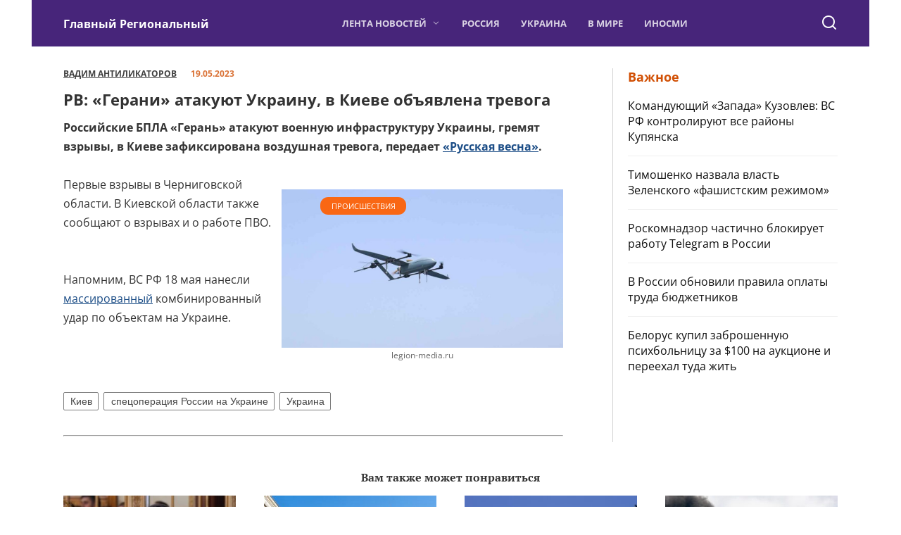

--- FILE ---
content_type: text/html; charset=UTF-8
request_url: https://glavny.tv/ukraina/rv-gerani-atakuyut-ukrainu-v-kieve-obyavlena-trevoga/
body_size: 49581
content:
<!DOCTYPE html>
<html lang="ru-RU"> <head><meta http-equiv="Content-Type" content="text/html;charset=UTF-8"><script>document.seraph_accel_usbpb=document.createElement;seraph_accel_izrbpb={add:function(b,a=10){void 0===this.a[a]&&(this.a[a]=[]);this.a[a].push(b)},a:{}}</script> <meta name="viewport" content="width=device-width, initial-scale=1"> <meta name="robots" content="index, follow, max-image-preview:large, max-snippet:-1, max-video-preview:-1"> <title>РВ: «Герани» атакуют Украину, в Киеве объявлена тревога</title> <meta name="description" content="Российские БПЛА «Герань» атакуют военную инфраструктуру Украины, гремят взрывы, в Киеве зафиксирована воздушная тревога, передает «Русская весна»."> <link rel="canonical" href="https://glavny.tv/ukraina/rv-gerani-atakuyut-ukrainu-v-kieve-obyavlena-trevoga/"> <meta property="og:locale" content="ru_RU"> <meta property="og:type" content="article"> <meta property="og:title" content="РВ: «Герани» атакуют Украину, в Киеве объявлена тревога"> <meta property="og:description" content="Российские БПЛА «Герань» атакуют военную инфраструктуру Украины, гремят взрывы, в Киеве зафиксирована воздушная тревога, передает «Русская весна»."> <meta property="og:url" content="https://glavny.tv/ukraina/rv-gerani-atakuyut-ukrainu-v-kieve-obyavlena-trevoga/"> <meta property="og:site_name" content="Главный Региональный"> <meta property="article:publisher" content="https://www.facebook.com/glavnytv"> <meta property="article:published_time" content="2023-05-18T21:46:54+00:00"> <meta property="article:modified_time" content="2023-05-18T21:54:42+00:00"> <meta property="og:image" content="https://glavny.tv/wp-content/uploads/2022/10/w1056h594fill.jpg"> <meta property="og:image:width" content="1056"> <meta property="og:image:height" content="594"> <meta property="og:image:type" content="image/jpeg"> <meta name="author" content="Вадим Антиликаторов"> <meta name="twitter:card" content="summary_large_image"> <meta name="twitter:creator" content="@glavnytv"> <meta name="twitter:site" content="@glavnytv"> <meta name="twitter:label1" content="Написано автором"> <meta name="twitter:data1" content="Вадим Антиликаторов"> <meta name="twitter:label2" content="Примерное время для чтения"> <meta name="twitter:data2" content="1 минута"> <script type="application/ld+json" class="yoast-schema-graph">{"@context":"https://schema.org","@graph":[{"@type":"NewsArticle","@id":"https://glavny.tv/ukraina/rv-gerani-atakuyut-ukrainu-v-kieve-obyavlena-trevoga/#article","isPartOf":{"@id":"https://glavny.tv/ukraina/rv-gerani-atakuyut-ukrainu-v-kieve-obyavlena-trevoga/"},"author":{"name":"Вадим Антиликаторов","@id":"https://glavny.tv/#/schema/person/45510d406c2d09c71353bb844492d254"},"headline":"РВ: «Герани» атакуют Украину, в Киеве объявлена тревога","datePublished":"2023-05-18T21:46:54+00:00","dateModified":"2023-05-18T21:54:42+00:00","mainEntityOfPage":{"@id":"https://glavny.tv/ukraina/rv-gerani-atakuyut-ukrainu-v-kieve-obyavlena-trevoga/"},"wordCount":53,"commentCount":0,"publisher":{"@id":"https://glavny.tv/#organization"},"image":{"@id":"https://glavny.tv/ukraina/rv-gerani-atakuyut-ukrainu-v-kieve-obyavlena-trevoga/#primaryimage"},"thumbnailUrl":"https://glavny.tv/wp-content/uploads/2022/10/w1056h594fill.jpg","keywords":["Киев","спецоперация России на Украине","Украина"],"articleSection":["Происшествия","Украина"],"inLanguage":"ru-RU"},{"@type":"WebPage","@id":"https://glavny.tv/ukraina/rv-gerani-atakuyut-ukrainu-v-kieve-obyavlena-trevoga/","url":"https://glavny.tv/ukraina/rv-gerani-atakuyut-ukrainu-v-kieve-obyavlena-trevoga/","name":"РВ: «Герани» атакуют Украину, в Киеве объявлена тревога","isPartOf":{"@id":"https://glavny.tv/#website"},"primaryImageOfPage":{"@id":"https://glavny.tv/ukraina/rv-gerani-atakuyut-ukrainu-v-kieve-obyavlena-trevoga/#primaryimage"},"image":{"@id":"https://glavny.tv/ukraina/rv-gerani-atakuyut-ukrainu-v-kieve-obyavlena-trevoga/#primaryimage"},"thumbnailUrl":"https://glavny.tv/wp-content/uploads/2022/10/w1056h594fill.jpg","datePublished":"2023-05-18T21:46:54+00:00","dateModified":"2023-05-18T21:54:42+00:00","description":"Российские БПЛА «Герань» атакуют военную инфраструктуру Украины, гремят взрывы, в Киеве зафиксирована воздушная тревога, передает «Русская весна».","breadcrumb":{"@id":"https://glavny.tv/ukraina/rv-gerani-atakuyut-ukrainu-v-kieve-obyavlena-trevoga/#breadcrumb"},"inLanguage":"ru-RU","potentialAction":[{"@type":"ReadAction","target":["https://glavny.tv/ukraina/rv-gerani-atakuyut-ukrainu-v-kieve-obyavlena-trevoga/"]}]},{"@type":"ImageObject","inLanguage":"ru-RU","@id":"https://glavny.tv/ukraina/rv-gerani-atakuyut-ukrainu-v-kieve-obyavlena-trevoga/#primaryimage","url":"https://glavny.tv/wp-content/uploads/2022/10/w1056h594fill.jpg","contentUrl":"https://glavny.tv/wp-content/uploads/2022/10/w1056h594fill.jpg","width":1056,"height":594,"caption":"legion-media.ru"},{"@type":"BreadcrumbList","@id":"https://glavny.tv/ukraina/rv-gerani-atakuyut-ukrainu-v-kieve-obyavlena-trevoga/#breadcrumb","itemListElement":[{"@type":"ListItem","position":1,"name":"Главная","item":"https://glavny.tv/"},{"@type":"ListItem","position":2,"name":"Украина","item":"https://glavny.tv/ukraina/"},{"@type":"ListItem","position":3,"name":"РВ: «Герани» атакуют Украину, в Киеве объявлена тревога"}]},{"@type":"WebSite","@id":"https://glavny.tv/#website","url":"https://glavny.tv/","name":"Главный Региональный","description":"Главный Региональный - новости России и мира сегодня: политика, происшествия, экономика, здоровье, религия, авто, наука.","publisher":{"@id":"https://glavny.tv/#organization"},"alternateName":"GLAVNY.TV","potentialAction":[{"@type":"SearchAction","target":{"@type":"EntryPoint","urlTemplate":"https://glavny.tv/?s={search_term_string}"},"query-input":{"@type":"PropertyValueSpecification","valueRequired":true,"valueName":"search_term_string"}}],"inLanguage":"ru-RU"},{"@type":"Organization","@id":"https://glavny.tv/#organization","name":"ООО \"Роликс медиа\"","alternateName":"GLAVNY.TV","url":"https://glavny.tv/","logo":{"@type":"ImageObject","inLanguage":"ru-RU","@id":"https://glavny.tv/#/schema/logo/image/","url":"https://glavny.tv/wp-content/uploads/2022/02/cropped-kn3g6jz3g24.png","contentUrl":"https://glavny.tv/wp-content/uploads/2022/02/cropped-kn3g6jz3g24.png","width":512,"height":512,"caption":"ООО \"Роликс медиа\""},"image":{"@id":"https://glavny.tv/#/schema/logo/image/"},"sameAs":["https://www.facebook.com/glavnytv","https://x.com/glavnytv","https://vk.com/glavnytv","https://ok.ru/glavnyregi","https://t.me/glavnytv","https://dzen.ru/glavny.tv","https://www.youtube.com/channel/UCavH_51JyCZ3bmSz-KGB1bA"]},{"@type":"Person","@id":"https://glavny.tv/#/schema/person/45510d406c2d09c71353bb844492d254","name":"Вадим Антиликаторов","image":{"@type":"ImageObject","inLanguage":"ru-RU","@id":"https://glavny.tv/#/schema/person/image/","url":"https://secure.gravatar.com/avatar/c971eccc80f22a49e49755940a5681fdca9804d75dd82680a7c3dfb5a4742188?s=96&d=wavatar&r=g","contentUrl":"https://secure.gravatar.com/avatar/c971eccc80f22a49e49755940a5681fdca9804d75dd82680a7c3dfb5a4742188?s=96&d=wavatar&r=g","caption":"Вадим Антиликаторов"},"description":"Журналист-самоучка, наблюдатель с позицией. Пишу о фактах и смыслах, стараюсь не упрощать сложное и не усложнять очевидное. Ищу главное в потоке новостей и надеюсь не попадать в них. Люблю велопрогулки, кофе с молоком и дороги без асфальта.","url":"https://glavny.tv/author/dostoevsky/"}]}</script>          <script src="https://glavny.tv/wp-includes/js/jquery/jquery.min.js" id="jquery-core-js" type="o/js-lzl"></script> <script src="https://glavny.tv/wp-content/themes/reboot-child/js/ajax-load-more.js" id="true_loadmore-js" type="o/js-lzl"></script> <script type="o/js-lzl">var fixed_header = 'yes';</script><script type="o/js-lzl">var fixed_main_menu = 'yes';</script><link rel="prefetch" href="https://glavny.tv/wp-content/uploads/2022/10/w1056h594fill.jpg" as="image" crossorigin>  <link rel="icon" href="https://glavny.tv/wp-content/uploads/2022/02/cropped-kn3g6jz3g24-32x32.png" sizes="32x32"> <link rel="icon" href="https://glavny.tv/wp-content/uploads/2022/02/cropped-kn3g6jz3g24-192x192.png" sizes="192x192"> <link rel="apple-touch-icon" href="https://glavny.tv/wp-content/uploads/2022/02/cropped-kn3g6jz3g24-180x180.png"> <meta name="msapplication-TileImage" content="https://glavny.tv/wp-content/uploads/2022/02/cropped-kn3g6jz3g24-270x270.png">   <script type="o/js-lzl">window.yaContextCb=window.yaContextCb||[]</script> <script src="https://yandex.ru/ads/system/context.js" async type="o/js-lzl"></script> <script type="o/js-lzl">
   (function(m,e,t,r,i,k,a){m[i]=m[i]||function(){(m[i].a=m[i].a||[]).push(arguments)};
   m[i].l=1*new Date();k=e.createElement(t),a=e.getElementsByTagName(t)[0],k.async=1,k.src=r,a.parentNode.insertBefore(k,a)})
   (window, document, "script", "https://mc.yandex.ru/metrika/tag.js", "ym");

   ym(29377235, "init", {
        clickmap:true,
        trackLinks:true,
        accurateTrackBounce:true,
        webvisor:true
   });
</script> <noscript><div><img src="https://mc.yandex.ru/watch/29377235" style="position:absolute; left:-9999px;" alt=""></div></noscript> <script async src="https://www.googletagmanager.com/gtag/js?id=G-ZJVY4DYMCT" type="o/js-lzl"></script> <script type="o/js-lzl">
  window.dataLayer = window.dataLayer || [];
  function gtag(){dataLayer.push(arguments);}
  gtag('js', new Date());

  gtag('config', 'G-ZJVY4DYMCT');
</script> <script async src="/wp-content/themes/reboot-child/js/smi.js" type="o/js-lzl"></script> <script async src="/wp-content/themes/reboot-child/js/hbcfg.js" type="o/js-lzl"></script> <script type="o/js-lzl">
new Image().src = "https://counter.yadro.ru/hit?r"+
escape(document.referrer)+((typeof(screen)=="undefined")?"":
";s"+screen.width+"*"+screen.height+"*"+(screen.colorDepth?
screen.colorDepth:screen.pixelDepth))+";u"+escape(document.URL)+
";h"+escape(document.title.substring(0,150))+
";"+Math.random();</script> <script type="o/js-lzl">
var _tmr = window._tmr || (window._tmr = []);
_tmr.push({id: "3237833", type: "pageView", start: (new Date()).getTime()});
(function (d, w, id) {
  if (d.getElementById(id)) return;
  var ts = d.createElement("script"); ts.type = "text/javascript"; ts.async = true; ts.id = id;
  ts.src = "https://top-fwz1.mail.ru/js/code.js";
  var f = function () {var s = d.getElementsByTagName("script")[0]; s.parentNode.insertBefore(ts, s);};
  if (w.opera == "[object Opera]") { d.addEventListener("DOMContentLoaded", f, false); } else { f(); }
})(document, window, "topmailru-code");
</script><noscript><div> <img src="https://top-fwz1.mail.ru/counter?id=3237833;js=na" style="border:0;position:absolute;left:-9999px;" alt="Top.Mail.Ru"> </div></noscript> <script type="o/js-lzl">
    (function (w, d, c) {
    (w[c] = w[c] || []).push(function() {
        var options = {
            project: 7710139,
        };
        try {
            w.top100Counter = new top100(options);
        } catch(e) { }
    });
    var n = d.getElementsByTagName("script")[0],
    s = d.createElement("script"),
    f = function () { n.parentNode.insertBefore(s, n); };
    s.type = "text/javascript";
    s.async = true;
    s.src =
    (d.location.protocol == "https:" ? "https:" : "http:") +
    "//st.top100.ru/top100/top100.js";

    if (w.opera == "[object Opera]") {
    d.addEventListener("DOMContentLoaded", f, false);
} else { f(); }
})(window, document, "_top100q");
</script> <noscript> <img src="//counter.rambler.ru/top100.cnt?pid=7710139" alt="Топ-100"> </noscript> <meta name="zen-verification" content="JS8Xz6f28Ki3g8HOexzIh5Y0OpH5NtiUt4wbziWX5Ol9bbRsIB1YRuESoqJe86fD"> <meta name="wmail-verification" content="10ed2394af70b927079d25954fcc60a0"> <meta name="pmail-verification" content="2b5bf13c2a0b61b855dccce7e60badc9"> <meta name="yandex-verification" content="9aacdf6ab4a8ae80"> <script async src="https://jsn.24smi.net/smi.js" type="o/js-lzl"></script>  <script type="o/js-lzl">    
    var $ = jQuery.noConflict();
    $(document).on('click', '.comment-reply-title', function(){
            $(this).siblings('.comment-form').toggle();
            $(this).parent().parent().find('.comment-list').toggle();
    });
    </script>  <noscript><style>.lzl{display:none!important;}</style></noscript><style>img.lzl,img.lzl-ing{opacity:0.01;}img.lzl-ed{transition:opacity .25s ease-in-out;}</style><style id="wp-img-auto-sizes-contain-inline-css">img:is([sizes=auto i],[sizes^="auto," i]){contain-intrinsic-size:3000px 1500px}</style><style id="classic-theme-styles-inline-css"></style><link id="classic-theme-styles-inline-css-nonCrit" rel="stylesheet/lzl-nc" href="/wp-content/cache/seraphinite-accelerator/s/m/d/css/20b431ab6ecd62bdb35135b32eb9456a.100.css"><noscript lzl=""><link rel="stylesheet" href="/wp-content/cache/seraphinite-accelerator/s/m/d/css/20b431ab6ecd62bdb35135b32eb9456a.100.css"></noscript><link rel="stylesheet/lzl-nc" id="better-recent-comments-css" href="https://glavny.tv/wp-content/cache/seraphinite-accelerator/s/m/d/css/ea26c7719c44388955c1a58b397df58d.3f1.css" media="all"><noscript lzl=""><link rel="stylesheet" href="https://glavny.tv/wp-content/cache/seraphinite-accelerator/s/m/d/css/ea26c7719c44388955c1a58b397df58d.3f1.css" media="all"></noscript><style id="widgetopts-styles-css-crit" media="all">body .extendedwopts-show{display:none}@media screen and (min-width:1181px){body .extendedwopts-show.extendedwopts-desktop{display:block}}@media screen and (max-width:1024px) and (orientation:Portrait){body .extendedwopts-show.extendedwopts-tablet{display:block}}@media screen and (max-width:1180px) and (orientation:landscape){body .extendedwopts-show.extendedwopts-tablet{display:block}}@media screen and (max-width:767px) and (orientation:Portrait){body .extendedwopts-show.extendedwopts-tablet:not(.extendedwopts-mobile){display:none!important}}@media screen and (max-width:991px) and (orientation:landscape){body .extendedwopts-show.extendedwopts-tablet:not(.extendedwopts-mobile){display:none!important}}</style><link rel="stylesheet/lzl-nc" id="widgetopts-styles-css" href="https://glavny.tv/wp-content/cache/seraphinite-accelerator/s/m/d/css/944e17e349cbd37095449bc8966ec160.6a6.css" media="all"><noscript lzl=""><link rel="stylesheet" href="https://glavny.tv/wp-content/cache/seraphinite-accelerator/s/m/d/css/944e17e349cbd37095449bc8966ec160.6a6.css" media="all"></noscript><style id="expert-review-style-css-crit" media="all">:root{--expert-review-main-bg:#f5f1f8;--expert-review-main-color:#5c0a93;--expert-review-main-color-gradient:#a74198;--expert-review-text-color:#302638;--expert-review-text-color-light:#5c0a93;--expert-review-like-color:#1d8200;--expert-review-dislike-color:#d30b17;--expert-review-color--purple-1:#5c0a93;--expert-review-color--blue-1:#277f94;--expert-review-color--blue-2:#1f3ea1;--expert-review-color--pink-1:#97249d;--expert-review-color--red-1:#bc2042;--expert-review-color--orange-1:#e99400;--expert-review-color--green-1:#828f11;--expert-review-color--green-2:#518f11;--expert-review-color--gray-1:#312d4b;--expert-review-color--gray-2:#626262;--expert-review-color--black-1:#111}.expert-review{background:var(--expert-review-main-bg);border-radius:4px;margin:2em 0}.expert-review-expert{position:relative;padding:25px 30px}@media (min-width:768px){.expert-review-expert{padding:25px 30px}}.expert-review-expert-header{margin-bottom:.8em;font-weight:700;font-size:1.3em;color:var(--expert-review-text-color-light)}@media (min-width:768px){.expert-review-expert-bio{display:-webkit-box;display:-ms-flexbox;display:flex;-webkit-box-pack:justify;-ms-flex-pack:justify;justify-content:space-between;-webkit-box-align:center;-ms-flex-align:center;align-items:center}}.expert-review-expert-bio__avatar{position:relative;width:100%;width:60px;-webkit-box-flex:0;-ms-flex-positive:0;flex-grow:0;-ms-flex-preferred-size:0;flex-basis:0;max-width:100%;max-width:60px;height:60px;-ms-flex:0 0 60px;flex:0 0 60px;margin-right:10px;margin-bottom:10px;border-radius:50%;background-size:25px;overflow:hidden;background:var(--expert-review-main-color) url("data:image/svg+xml,%3Csvg xmlns='http://www.w3.org/2000/svg' viewBox='0 0 50 50'%3E%3Cpath d='M24.3 21.6c-4.7 0-8.5-3.8-8.5-8.5s3.8-8.5 8.5-8.5 8.5 3.8 8.5 8.5-3.8 8.5-8.5 8.5zm0-12.5c-2.2 0-3.9 1.8-3.9 3.9s1.8 3.9 3.9 3.9 3.9-1.8 3.9-3.9-1.8-3.9-3.9-3.9zm17 7c-.1.9-.5 1.4-1.3 1.4h-1.1c-.8 0-1.2-.4-1.3-1.4l-.8-8.7c-.1-.6-.1-.9-.1-1.1 0-1.2.9-1.8 2.7-1.8s2.7.6 2.7 1.8c0 .3 0 .7-.1 1.1l-.7 8.7zm-1.9 8.6c-.7 0-1.3-.2-1.8-.8-.5-.5-.8-1.1-.8-1.8s.2-1.3.8-1.8 1.1-.8 1.8-.8 1.3.2 1.8.8.8 1.1.8 1.8-.2 1.3-.8 1.8c-.5.5-1.1.8-1.8.8zm-15.1.5c-8.8 0-16 6.9-16 15.3 0 1.2.1 2.3.4 3.3 4.8.6 10.1 1 15.6 1s10.8-.3 15.6-1c.2-1.1.4-2.2.4-3.3 0-8.5-7.2-15.3-16-15.3zM34.5 40c-3 .3-6.7.5-10.2.5s-7.1-.2-10.2-.5c0-.6 0-1.1.1-1.7.9-4.4 4.4-8 10.1-8 5.7 0 9.2 3.6 10.1 8 .1.6.2 1.2.1 1.7z' fill='%23fff'/%3E%3C/svg%3E") center no-repeat}@media (min-width:768px){.expert-review-expert-bio__avatar{width:80px;height:80px;-webkit-box-flex:0;-ms-flex:0 0 80px;flex:0 0 80px;max-width:80px;margin-right:30px;margin-bottom:0}}.expert-review-expert-bio__avatar img{max-width:100%;height:100%;background:#fff}.expert-review-expert-bio__body{position:relative;width:100%;-webkit-box-flex:0;-webkit-box-flex:1;-ms-flex-positive:0;-ms-flex-positive:1;flex-grow:0;flex-grow:1;-ms-flex-preferred-size:0;flex-basis:0;max-width:100%;line-height:1.3}@media (min-width:768px){.expert-review-expert-bio__body{line-height:1.5}}@media (min-width:768px){.expert-review-expert-bio__body+.expert-review-expert-bio__button{margin-left:15px}}.expert-review-expert-bio-name{color:var(--expert-review-text-color-light)}@media (min-width:768px){.expert-review-expert-bio-name{font-size:1.1em}}.expert-review-expert-bio-description{font-size:.95em;opacity:.6;margin-right:10px}.expert-review-expert-text{margin:20px 0 15px;line-height:1.7}.expert-review-expert+.expert-review-qa:before,.expert-review-qa+.expert-review-score:before,.expert-review-score+.expert-review-pluses-minuses:before{content:"";position:absolute;top:0;left:0;right:0;width:100%;height:1px;background:#fff}.expert-review-qa__avatar img{max-width:100%;height:auto}.expert-review-likes__icon svg{display:inline-block;font-size:inherit;width:1em;height:1em;overflow:visible;vertical-align:-.125em}@-webkit-keyframes loading{0%{opacity:.8}50%{opacity:.5}100%{opacity:.8}}@keyframes loading{0%{opacity:.8}50%{opacity:.5}100%{opacity:.8}}@-webkit-keyframes donut-spin{0%{-webkit-transform:rotate(0);transform:rotate(0)}100%{-webkit-transform:rotate(360deg);transform:rotate(360deg)}}@keyframes donut-spin{0%{-webkit-transform:rotate(0);transform:rotate(0)}100%{-webkit-transform:rotate(360deg);transform:rotate(360deg)}}</style><link rel="stylesheet/lzl-nc" id="expert-review-style-css" href="https://glavny.tv/wp-content/cache/seraphinite-accelerator/s/m/d/css/9325f57355da3c9d1f9567f2b5f43f40.18c8a.css" media="all"><noscript lzl=""><link rel="stylesheet" href="https://glavny.tv/wp-content/cache/seraphinite-accelerator/s/m/d/css/9325f57355da3c9d1f9567f2b5f43f40.18c8a.css" media="all"></noscript><style id="reboot-style-css-crit" media="all">@charset "UTF-8";@font-face{font-family:swiper-icons;src:url("/wp-content/cache/seraphinite-accelerator/s/m/d/font/45c7526dfc7fbcec23f42f2091b55a12.660.woff") format("woff");font-weight:400;font-style:normal;font-display:swap}:root{--swiper-theme-color:#007aff}.swiper-wrapper{position:relative;width:100%;height:100%;z-index:1;display:flex;transition-property:transform;box-sizing:content-box}.swiper-container-android .swiper-slide,.swiper-wrapper{transform:translate3d(0,0,0)}.swiper-slide{flex-shrink:0;width:100%;height:100%;position:relative;transition-property:transform}:root{--swiper-navigation-size:44px}.swiper-zoom-container>canvas,.swiper-zoom-container>img,.swiper-zoom-container>svg{max-width:100%;max-height:100%;object-fit:contain}@keyframes swiper-preloader-spin{100%{transform:rotate(360deg)}}*,::after,::before{-webkit-box-sizing:border-box;box-sizing:border-box}html{font-family:sans-serif;line-height:1.15;-webkit-text-size-adjust:100%;-ms-text-size-adjust:100%;-ms-overflow-style:scrollbar;-webkit-tap-highlight-color:transparent}article,aside,figcaption,figure,footer,header,hgroup,main,nav,section{display:block}body{margin:0;font-family:-apple-system,BlinkMacSystemFont,"Segoe UI",Roboto,"Helvetica Neue",Arial,sans-serif,"Apple Color Emoji","Segoe UI Emoji","Segoe UI Symbol","Noto Color Emoji";font-size:1rem;font-weight:400;line-height:1.5;color:#111;text-align:left;background-color:#fff}[tabindex="-1"]:focus{outline:0!important}hr{-webkit-box-sizing:content-box;box-sizing:content-box;height:0;overflow:visible}h1,h2,h3,h4,h5,h6{margin-top:0;margin-bottom:1rem}p{margin-top:0;margin-bottom:1rem}abbr[data-original-title],abbr[title]{text-decoration:underline;text-decoration:underline dotted;-webkit-text-decoration:underline dotted;cursor:help;border-bottom:0}dl,ol,ul{margin-top:0;margin-bottom:1rem}ol ol,ol ul,ul ol,ul ul{margin-bottom:0}b,strong{font-weight:bolder}sub,sup{position:relative;font-size:75%;line-height:0;vertical-align:baseline}sub{bottom:-.25em}sup{top:-.5em}a{background-color:transparent;-webkit-text-decoration-skip:objects}a:not([href]):not([tabindex]){color:inherit;text-decoration:none}a:not([href]):not([tabindex]):focus,a:not([href]):not([tabindex]):hover{color:inherit;text-decoration:none}a:not([href]):not([tabindex]):focus{outline:0}figure{margin:0 0 1rem}img{vertical-align:middle;border-style:none}svg{overflow:hidden;vertical-align:middle}table{border-collapse:collapse}label{display:inline-block;margin-bottom:.5rem}button{border-radius:0}button:focus{outline:1px dotted;outline:5px auto -webkit-focus-ring-color}button,input,optgroup,select,textarea{margin:0;font-family:inherit;font-size:inherit;line-height:inherit}button,input{overflow:visible}button,select{text-transform:none}[type=reset],[type=submit],button,html [type=button]{-webkit-appearance:button}[type=button]::-moz-focus-inner,[type=reset]::-moz-focus-inner,[type=submit]::-moz-focus-inner,button::-moz-focus-inner{padding:0;border-style:none}input[type=checkbox],input[type=radio]{-webkit-box-sizing:border-box;box-sizing:border-box;padding:0}input[type=date],input[type=datetime-local],input[type=month],input[type=time]{-webkit-appearance:listbox}[type=number]::-webkit-inner-spin-button,[type=number]::-webkit-outer-spin-button{height:auto}[type=search]{outline-offset:-2px;-webkit-appearance:none}[type=search]::-webkit-search-cancel-button,[type=search]::-webkit-search-decoration{-webkit-appearance:none}::-webkit-file-upload-button{font:inherit;-webkit-appearance:button}[hidden]{display:none!important}@media print{*,::after,::before{text-shadow:none!important;-webkit-box-shadow:none!important;box-shadow:none!important}a:not(.btn){text-decoration:underline}abbr[title]::after{content:" (" attr(title) ")"}img,tr{page-break-inside:avoid}h2,h3,p{orphans:3;widows:3}h2,h3{page-break-after:avoid}}.screen-reader-text{border:0;clip:rect(1px,1px,1px,1px);clip-path:inset(50%);height:1px;margin:-1px;overflow:hidden;padding:0;position:absolute!important;width:1px;word-wrap:normal!important}.screen-reader-text:focus{background-color:#f1f1f1;border-radius:3px;-webkit-box-shadow:0 0 2px 2px rgba(0,0,0,.6);box-shadow:0 0 2px 2px rgba(0,0,0,.6);clip:auto!important;clip-path:none;color:#21759b;display:block;font-size:14px;font-size:.875rem;font-weight:700;height:auto;left:5px;line-height:normal;padding:15px 23px 14px;text-decoration:none;top:5px;width:auto;z-index:100000}#content[tabindex="-1"]:focus{outline:0}.alignleft{display:inline;float:left;margin-right:1.5em}.alignright{display:inline;float:right;margin-left:1.5em}.aligncenter{clear:both;display:block;margin-left:auto;margin-right:auto}.wp-caption{margin-bottom:1.5em;max-width:100%}.wp-caption img[class*=wp-image-]{display:block;margin-left:auto;margin-right:auto}.wp-caption .wp-caption-text{margin:.8075em 0}.wp-caption-text{text-align:center}.gallery{margin-bottom:1.5em}.gallery-item{display:inline-block;text-align:center;vertical-align:top;width:100%;margin:0 0 1.5em;padding:0 1em 0 0}.gallery-columns-2 .gallery-item{max-width:50%}.gallery-columns-3 .gallery-item{max-width:33.33%}.gallery-columns-4 .gallery-item{max-width:25%}.gallery-columns-5 .gallery-item{max-width:20%}.gallery-columns-6 .gallery-item{max-width:16.66%}.gallery-columns-7 .gallery-item{max-width:14.28%}.gallery-columns-8 .gallery-item{max-width:12.5%}.gallery-columns-9 .gallery-item{max-width:11.11%}.gallery-caption{display:block}ol.wp-block-list:before,ol:not([class]):before,p:before,ul.wp-block-list:before,ul:not([class]):before{content:"";display:block;width:10em;overflow:hidden}li p:before{content:none}.comment-reply-title,.comments-title,.h1,.h2,.h3,.h4,.h5,.h6,.related-posts__header,.section-block__title,h1,h2,h3,h4,h5,h6{margin:2em 0 1em}.h1,h1{font-size:1.625em;line-height:1.1}.h2,.related-posts__header,.section-block__title,h2{font-size:1.4375em;line-height:1.2}.comment-reply-title,.comments-title,.h3,h3{font-size:1.25em;line-height:1.3}.h4,h4{font-size:1.125em;line-height:1.4}.h5,h5{font-size:1em;line-height:1.5}.h6,h6{font-size:.75em;line-height:2}@media (min-width:768px){.h1,h1{font-size:2.4375em;margin-bottom:.61538462em}.h2,.related-posts__header,.section-block__title,h2{font-size:1.9375em;margin-bottom:.77419355em}.comment-reply-title,.comments-title,.h3,h3{font-size:1.5625em;margin-bottom:.96em}.h4,h4{font-size:1.25em;margin-top:1.8em;margin-bottom:1em}}.comment-reply-title:first-child,.comments-title:first-child,.h1:first-child,.h2:first-child,.h3:first-child,.h4:first-child,.h5:first-child,.h6:first-child,.related-posts__header:first-child,.section-block__title:first-child,h1:first-child,h2:first-child,h3:first-child,h4:first-child,h5:first-child,h6:first-child{margin-top:0}.h1+.h2,.h1+.related-posts__header,.h1+.section-block__title,h1+h2{margin-top:1.2em}.h2+.comment-reply-title,.h2+.comments-title,.h2+.h3,.related-posts__header+.comment-reply-title,.related-posts__header+.comments-title,.related-posts__header+.h3,.section-block__title+.comment-reply-title,.section-block__title+.comments-title,.section-block__title+.h3,h2+h3{margin-top:1.3em}.comment-reply-title+.h4,.comments-title+.h4,.h3+.h4,h3+h4{margin-top:1.4em}.h4+.h5,h4+h5{margin-top:1.5em}.h5+.h6,h5+h6{margin-top:2em}.entry-content ol.wp-block-list,.entry-content ol:not([class]),.entry-content ul.wp-block-list,.entry-content ul:not([class]){margin:0 0 1.5em;max-width:47.5rem}.entry-content ol.wp-block-list ol,.entry-content ol.wp-block-list ul,.entry-content ol:not([class]) ol,.entry-content ol:not([class]) ul,.entry-content ul.wp-block-list ol,.entry-content ul.wp-block-list ul,.entry-content ul:not([class]) ol,.entry-content ul:not([class]) ul{margin-bottom:0}img{max-width:100%;height:auto;vertical-align:bottom}p img:not(:only-child){vertical-align:baseline}figure:not([class]){margin:3em 0}figcaption{max-width:37.5rem;font-size:.75em;margin-top:.5em}.input,input[type=color],input[type=date],input[type=datetime-local],input[type=datetime],input[type=email],input[type=month],input[type=number],input[type=password],input[type=range],input[type=search],input[type=tel],input[type=text],input[type=time],input[type=url],input[type=week],select,textarea{padding:.375em .75em;line-height:1.5;color:#111;background-color:#fff;background-clip:padding-box;border:1px solid #ced4da;-webkit-transition:border-color .15s ease-in-out;transition:border-color .15s ease-in-out}.input::-ms-expand,input[type=color]::-ms-expand,input[type=date]::-ms-expand,input[type=datetime-local]::-ms-expand,input[type=datetime]::-ms-expand,input[type=email]::-ms-expand,input[type=month]::-ms-expand,input[type=number]::-ms-expand,input[type=password]::-ms-expand,input[type=range]::-ms-expand,input[type=search]::-ms-expand,input[type=tel]::-ms-expand,input[type=text]::-ms-expand,input[type=time]::-ms-expand,input[type=url]::-ms-expand,input[type=week]::-ms-expand,select::-ms-expand,textarea::-ms-expand{background-color:transparent;border:0}.input:focus,input[type=color]:focus,input[type=date]:focus,input[type=datetime-local]:focus,input[type=datetime]:focus,input[type=email]:focus,input[type=month]:focus,input[type=number]:focus,input[type=password]:focus,input[type=range]:focus,input[type=search]:focus,input[type=tel]:focus,input[type=text]:focus,input[type=time]:focus,input[type=url]:focus,input[type=week]:focus,select:focus,textarea:focus{color:#111;background-color:#fff;border-color:#4d3bfe;outline:0}.input::-webkit-input-placeholder,input[type=color]::-webkit-input-placeholder,input[type=date]::-webkit-input-placeholder,input[type=datetime-local]::-webkit-input-placeholder,input[type=datetime]::-webkit-input-placeholder,input[type=email]::-webkit-input-placeholder,input[type=month]::-webkit-input-placeholder,input[type=number]::-webkit-input-placeholder,input[type=password]::-webkit-input-placeholder,input[type=range]::-webkit-input-placeholder,input[type=search]::-webkit-input-placeholder,input[type=tel]::-webkit-input-placeholder,input[type=text]::-webkit-input-placeholder,input[type=time]::-webkit-input-placeholder,input[type=url]::-webkit-input-placeholder,input[type=week]::-webkit-input-placeholder,select::-webkit-input-placeholder,textarea::-webkit-input-placeholder{color:rgba(17,17,17,.5);opacity:1}.input::-moz-placeholder,input[type=color]::-moz-placeholder,input[type=date]::-moz-placeholder,input[type=datetime-local]::-moz-placeholder,input[type=datetime]::-moz-placeholder,input[type=email]::-moz-placeholder,input[type=month]::-moz-placeholder,input[type=number]::-moz-placeholder,input[type=password]::-moz-placeholder,input[type=range]::-moz-placeholder,input[type=search]::-moz-placeholder,input[type=tel]::-moz-placeholder,input[type=text]::-moz-placeholder,input[type=time]::-moz-placeholder,input[type=url]::-moz-placeholder,input[type=week]::-moz-placeholder,select::-moz-placeholder,textarea::-moz-placeholder{color:rgba(17,17,17,.5);opacity:1}.input:-ms-input-placeholder,input[type=color]:-ms-input-placeholder,input[type=date]:-ms-input-placeholder,input[type=datetime-local]:-ms-input-placeholder,input[type=datetime]:-ms-input-placeholder,input[type=email]:-ms-input-placeholder,input[type=month]:-ms-input-placeholder,input[type=number]:-ms-input-placeholder,input[type=password]:-ms-input-placeholder,input[type=range]:-ms-input-placeholder,input[type=search]:-ms-input-placeholder,input[type=tel]:-ms-input-placeholder,input[type=text]:-ms-input-placeholder,input[type=time]:-ms-input-placeholder,input[type=url]:-ms-input-placeholder,input[type=week]:-ms-input-placeholder,select:-ms-input-placeholder,textarea:-ms-input-placeholder{color:rgba(17,17,17,.5);opacity:1}.input::-ms-input-placeholder,input[type=color]::-ms-input-placeholder,input[type=date]::-ms-input-placeholder,input[type=datetime-local]::-ms-input-placeholder,input[type=datetime]::-ms-input-placeholder,input[type=email]::-ms-input-placeholder,input[type=month]::-ms-input-placeholder,input[type=number]::-ms-input-placeholder,input[type=password]::-ms-input-placeholder,input[type=range]::-ms-input-placeholder,input[type=search]::-ms-input-placeholder,input[type=tel]::-ms-input-placeholder,input[type=text]::-ms-input-placeholder,input[type=time]::-ms-input-placeholder,input[type=url]::-ms-input-placeholder,input[type=week]::-ms-input-placeholder,select::-ms-input-placeholder,textarea::-ms-input-placeholder{color:rgba(17,17,17,.5);opacity:1}.input::placeholder,input[type=color]::placeholder,input[type=date]::placeholder,input[type=datetime-local]::placeholder,input[type=datetime]::placeholder,input[type=email]::placeholder,input[type=month]::placeholder,input[type=number]::placeholder,input[type=password]::placeholder,input[type=range]::placeholder,input[type=search]::placeholder,input[type=tel]::placeholder,input[type=text]::placeholder,input[type=time]::placeholder,input[type=url]::placeholder,input[type=week]::placeholder,select::placeholder,textarea::placeholder{color:rgba(17,17,17,.5);opacity:1}.input:disabled,.input[readonly],input[type=color]:disabled,input[type=color][readonly],input[type=date]:disabled,input[type=date][readonly],input[type=datetime-local]:disabled,input[type=datetime-local][readonly],input[type=datetime]:disabled,input[type=datetime][readonly],input[type=email]:disabled,input[type=email][readonly],input[type=month]:disabled,input[type=month][readonly],input[type=number]:disabled,input[type=number][readonly],input[type=password]:disabled,input[type=password][readonly],input[type=range]:disabled,input[type=range][readonly],input[type=search]:disabled,input[type=search][readonly],input[type=tel]:disabled,input[type=tel][readonly],input[type=text]:disabled,input[type=text][readonly],input[type=time]:disabled,input[type=time][readonly],input[type=url]:disabled,input[type=url][readonly],input[type=week]:disabled,input[type=week][readonly],select:disabled,select[readonly],textarea:disabled,textarea[readonly]{background-color:#e9ecef;opacity:1}@-webkit-keyframes donut-spin{0%{-webkit-transform:rotate(0);transform:rotate(0)}100%{-webkit-transform:rotate(360deg);transform:rotate(360deg)}}@keyframes donut-spin{0%{-webkit-transform:rotate(0);transform:rotate(0)}100%{-webkit-transform:rotate(360deg);transform:rotate(360deg)}}.animation,.entry-tag{-webkit-transition:all .3s ease;transition:all .3s ease}@-webkit-keyframes flash{50%,from,to{opacity:1}25%,75%{opacity:.5}}@keyframes flash{50%,from,to{opacity:1}25%,75%{opacity:.5}}.social-button{position:relative;display:-webkit-inline-box;display:-ms-inline-flexbox;display:inline-flex;padding:0 .5em;height:2em;margin:0 2px;background:#5a80b1;cursor:pointer;-webkit-transition:all .3s;transition:all .3s;-webkit-box-align:center;-ms-flex-align:center;align-items:center}@media (min-width:576px){.social-button{margin:0 4px}}.social-button:before{content:"";display:block;height:100%;margin-left:.2em;margin-right:.2em;width:1.5em;text-align:center;color:#fff}.social-button--vkontakte{background:0 0}.social-button--vkontakte:hover{background:0 0;background:rgba(0,0,0,.05)}.social-button--vkontakte:before{background:url("data:image/svg+xml,%3Csvg viewBox='0 0 24 24' xmlns='http://www.w3.org/2000/svg'%3E%3Cpath d='M12.785 16.241s.288-.032.436-.194c.136-.148.132-.427.132-.427s-.02-1.304.576-1.496c.588-.19 1.341 1.26 2.14 1.818.605.422 1.064.33 1.064.33l2.137-.03s1.117-.071.587-.964c-.043-.073-.308-.661-1.588-1.87-1.34-1.264-1.16-1.059.453-3.246.983-1.332 1.376-2.145 1.253-2.493-.117-.332-.84-.244-.84-.244l-2.406.015s-.178-.025-.31.056c-.13.079-.212.262-.212.262s-.382 1.03-.89 1.907c-1.07 1.85-1.499 1.948-1.674 1.832-.407-.267-.305-1.075-.305-1.648 0-1.793.267-2.54-.521-2.733-.262-.065-.454-.107-1.123-.114-.858-.009-1.585.003-1.996.208-.274.136-.485.44-.356.457.159.022.519.099.71.363.246.341.237 1.107.237 1.107s.142 2.11-.33 2.371c-.325.18-.77-.187-1.725-1.865-.489-.859-.859-1.81-.859-1.81s-.07-.176-.198-.272c-.154-.115-.37-.151-.37-.151l-2.286.015s-.343.01-.469.161C3.94 7.721 4.043 8 4.043 8s1.79 4.258 3.817 6.403c1.858 1.967 3.968 1.838 3.968 1.838h.957z' fill='%234A76A8' fill-rule='evenodd'/%3E%3C/svg%3E") center no-repeat}.social-button--odnoklassniki{background:0 0}.social-button--odnoklassniki:hover{background:0 0;background:rgba(0,0,0,.05)}.social-button--odnoklassniki:before{background:url("data:image/svg+xml,%3Csvg viewBox='0 0 24 24' xmlns='http://www.w3.org/2000/svg'%3E%3Cg fill='%23F2720C' fill-rule='evenodd'%3E%3Cpath d='M11.674 6.536a1.69 1.69 0 0 0-1.688 1.688c0 .93.757 1.687 1.688 1.687a1.69 1.69 0 0 0 1.688-1.687 1.69 1.69 0 0 0-1.688-1.688zm0 5.763a4.08 4.08 0 0 1-4.076-4.075 4.08 4.08 0 0 1 4.076-4.077 4.08 4.08 0 0 1 4.077 4.077 4.08 4.08 0 0 1-4.077 4.075zM10.025 15.624a7.633 7.633 0 0 1-2.367-.98 1.194 1.194 0 0 1 1.272-2.022 5.175 5.175 0 0 0 5.489 0 1.194 1.194 0 1 1 1.272 2.022 7.647 7.647 0 0 1-2.367.98l2.279 2.28a1.194 1.194 0 0 1-1.69 1.688l-2.238-2.24-2.24 2.24a1.193 1.193 0 1 1-1.689-1.689l2.279-2.279'/%3E%3C/g%3E%3C/svg%3E") center no-repeat}.social-button--telegram{background:0 0}.social-button--telegram:hover{background:0 0;background:rgba(0,0,0,.05)}.social-button--telegram:before{background:url("data:image/svg+xml,%3Csvg viewBox='0 0 24 24' xmlns='http://www.w3.org/2000/svg'%3E%3Cpath d='M18.92 6.089L4.747 11.555c-.967.388-.962.928-.176 1.168l3.534 1.104 1.353 4.146c.164.454.083.634.56.634.368 0 .53-.168.736-.368.13-.127.903-.88 1.767-1.719l3.677 2.717c.676.373 1.165.18 1.333-.628l2.414-11.374c.247-.99-.378-1.44-1.025-1.146zM8.66 13.573l7.967-5.026c.398-.242.763-.112.463.154l-6.822 6.155-.265 2.833-1.343-4.116z' fill='%23289FD9' fill-rule='evenodd'/%3E%3C/svg%3E") center no-repeat}.social-button--yandexzen{background:0 0}.social-button--yandexzen:hover{background:0 0;background:rgba(0,0,0,.05)}.social-button--yandexzen:before{background:url("data:image/svg+xml,%3Csvg xmlns='http://www.w3.org/2000/svg' viewBox='0 0 24 24'%3E%3Cpath fill='%23383B3F' d='M3 11.5c0-4 0-6 1.3-7.3C5.5 3 7.5 3 11.5 3c0 3.6-.1 5.7-1.5 7-1.3 1.4-3.4 1.5-7 1.5zm7 2.5c-1.4-1.4-3.4-1.5-7-1.5v-.9V12.4c0 4.1 0 6.1 1.3 7.4C5.5 21 7.5 21 11.5 21c0-3.6-.1-5.7-1.5-7zm9.7-9.7C18.5 3 16.5 3 12.5 3c0 3.6.1 5.7 1.5 7 1.4 1.4 3.4 1.5 7 1.5v.9V11.6c0-4 0-6.1-1.3-7.3zM14 14c-1.4 1.4-1.5 3.4-1.5 7 4 0 6 0 7.3-1.3 1.3-1.3 1.3-3.3 1.3-7.3-3.7.1-5.8.2-7.1 1.6z'/%3E%3C/svg%3E") center no-repeat}.social-buttons--square .social-button{padding:0 .1em;width:2em;height:2em}.social-buttons--circle .social-button{border-radius:50%}.star-rating-item svg{font-size:1.3em}.wpshoplightbox-image img{-webkit-transform:translateZ(0);transform:translateZ(0);max-width:100%;max-height:100%}.humburger{position:relative;display:inline-block;cursor:pointer;width:24px;height:16px}.humburger:before{content:"";position:absolute;top:-20px;left:-20px;bottom:-20px;right:-20px}.humburger span{position:absolute;display:block;width:100%;height:2px;background:#333;left:50%;margin-left:-12px;-webkit-transition:background-color .3s,opacity .3s,-webkit-transform .3s;transition:background-color .3s,opacity .3s,-webkit-transform .3s;transition:transform .3s,background-color .3s,opacity .3s;transition:transform .3s,background-color .3s,opacity .3s,-webkit-transform .3s}.humburger span:first-child{top:0}.humburger span:nth-child(2){top:50%;margin-top:-1px}.humburger span:last-child{bottom:0}.spoiler-box{background:#f3f3f3;border-left:2px solid #4d3bfe;margin:15px 0}.spoiler-box__title{position:relative;cursor:pointer;padding:15px 30px 15px 20px}.spoiler-box__title:after{content:"";-webkit-transition:all .3s;transition:all .3s;background:url("data:image/svg+xml,%3Csvg aria-hidden='true' data-prefix='far' role='img' xmlns='http://www.w3.org/2000/svg' viewBox='0 0 448 512' class='ico-chevron-down'%3E%3Cpath fill='currentColor' d='M441.9 167.3l-19.8-19.8c-4.7-4.7-12.3-4.7-17 0L224 328.2 42.9 147.5c-4.7-4.7-12.3-4.7-17 0L6.1 167.3c-4.7 4.7-4.7 12.3 0 17l209.4 209.4c4.7 4.7 12.3 4.7 17 0l209.4-209.4c4.7-4.7 4.7-12.3 0-17z'%3E%3C/path%3E%3C/svg%3E") center no-repeat;position:absolute;top:48%;right:14px;width:18px;height:14px;margin-top:-5px;color:#4d3bfe;font-weight:700}.spoiler-box__body{display:none;padding:20px;background:#fbfbfb}::-moz-selection{background-color:#4d3bfe;color:#fff}::selection{background-color:#4d3bfe;color:#fff}html{position:relative;min-height:100%}body{font-family:Montserrat,Arial,"Helvetica Neue",Helvetica,sans-serif;font-size:16px;background:#fff;margin-bottom:121px;word-wrap:break-word;overflow-wrap:break-word}a,a:visited{color:#111}.pseudo-link:active,.pseudo-link:focus,.pseudo-link:hover,a:active,a:focus,a:hover{color:#4d3bfe}a:focus{outline:thin dotted}a:active,a:hover{outline:0}.js-link,.pseudo-link{color:#222;cursor:pointer;text-decoration:underline}@media screen and (max-width:600px){#wpadminbar{top:-46px}}@font-face{font-family:wpshop-core;src:url("/wp-content/themes/reboot/assets/css/../fonts/wpshop-core.eot");src:url("/wp-content/themes/reboot/assets/css/../fonts/wpshop-core.eot#iefix") format("embedded-opentype"),url("/wp-content/themes/reboot/assets/css/../fonts/wpshop-core.ttf") format("truetype"),url("/wp-content/themes/reboot/assets/css/../fonts/wpshop-core.woff") format("woff"),url("/wp-content/themes/reboot/assets/css/../fonts/wpshop-core.svg#wpshop-core") format("svg");font-weight:400;font-style:normal;font-display:swap}.comment-list .bypostauthor>.comment-body .comment-author:after,.entry-author:before,.entry-comments:before,.entry-content blockquote:not(.wpremark).check:before,.entry-content blockquote:not(.wpremark).danger:before,.entry-content blockquote:not(.wpremark).info:before,.entry-content blockquote:not(.wpremark).is-style-check:before,.entry-content blockquote:not(.wpremark).is-style-danger:before,.entry-content blockquote:not(.wpremark).is-style-info:before,.entry-content blockquote:not(.wpremark).is-style-question:before,.entry-content blockquote:not(.wpremark).is-style-quote:before,.entry-content blockquote:not(.wpremark).is-style-thumbs-down:before,.entry-content blockquote:not(.wpremark).is-style-thumbs-up:before,.entry-content blockquote:not(.wpremark).is-style-warning:before,.entry-content blockquote:not(.wpremark).question:before,.entry-content blockquote:not(.wpremark).quote:before,.entry-content blockquote:not(.wpremark).thumbs-down:before,.entry-content blockquote:not(.wpremark).thumbs-up:before,.entry-content blockquote:not(.wpremark).warning:before,.entry-date:before,.entry-time:before,.entry-views:before,.footer-navigation ul li.menu-item-has-children:after,.footer-navigation ul li.menu-item-has-children>a:after,.footer-navigation ul li.menu-item-has-children>span:after,.home-text blockquote:not(.wpremark).check:before,.home-text blockquote:not(.wpremark).danger:before,.home-text blockquote:not(.wpremark).info:before,.home-text blockquote:not(.wpremark).is-style-check:before,.home-text blockquote:not(.wpremark).is-style-danger:before,.home-text blockquote:not(.wpremark).is-style-info:before,.home-text blockquote:not(.wpremark).is-style-question:before,.home-text blockquote:not(.wpremark).is-style-quote:before,.home-text blockquote:not(.wpremark).is-style-thumbs-down:before,.home-text blockquote:not(.wpremark).is-style-thumbs-up:before,.home-text blockquote:not(.wpremark).is-style-warning:before,.home-text blockquote:not(.wpremark).question:before,.home-text blockquote:not(.wpremark).quote:before,.home-text blockquote:not(.wpremark).thumbs-down:before,.home-text blockquote:not(.wpremark).thumbs-up:before,.home-text blockquote:not(.wpremark).warning:before,.main-navigation ul li.menu-item-has-children:after,.main-navigation ul li.menu-item-has-children>a:after,.main-navigation ul li.menu-item-has-children>span:after,.post-card__author:before,.post-card__comments:before,.post-card__date:before,.post-card__like:before,.post-card__views:before,.scrolltop:before,.search-form .search-submit:before,.search-icon,.table-of-contents__hide:after,.taxonomy-description blockquote:not(.wpremark).check:before,.taxonomy-description blockquote:not(.wpremark).danger:before,.taxonomy-description blockquote:not(.wpremark).info:before,.taxonomy-description blockquote:not(.wpremark).is-style-check:before,.taxonomy-description blockquote:not(.wpremark).is-style-danger:before,.taxonomy-description blockquote:not(.wpremark).is-style-info:before,.taxonomy-description blockquote:not(.wpremark).is-style-question:before,.taxonomy-description blockquote:not(.wpremark).is-style-quote:before,.taxonomy-description blockquote:not(.wpremark).is-style-thumbs-down:before,.taxonomy-description blockquote:not(.wpremark).is-style-thumbs-up:before,.taxonomy-description blockquote:not(.wpremark).is-style-warning:before,.taxonomy-description blockquote:not(.wpremark).question:before,.taxonomy-description blockquote:not(.wpremark).quote:before,.taxonomy-description blockquote:not(.wpremark).thumbs-down:before,.taxonomy-description blockquote:not(.wpremark).thumbs-up:before,.taxonomy-description blockquote:not(.wpremark).warning:before,.top-menu ul li.menu-item-has-children>a:after,.top-menu ul li.menu-item-has-children>span:after,.widget-area .widget_nav_menu .menu-item-has-children:after,[class*=" wci-"],[class^=wci-]{font-family:wpshop-core!important;speak:none;font-style:normal;font-weight:400;font-variant:normal;text-transform:none;line-height:1;-webkit-font-smoothing:antialiased;-moz-osx-font-smoothing:grayscale}.comment-reply-title,.comments-title,.h1,.h2,.h3,.h4,.h5,.h6,.related-posts__header,.section-block__title,h1,h2,h3,h4,h5,h6{font-weight:700}.block-after-site,.main-navigation-inner,.related-posts,.section-block,.section-html,.site-content,.site-footer-inner,.site-header-inner{padding-left:20px;padding-right:20px}@media (min-width:768px){.block-after-site,.main-navigation-inner,.related-posts,.section-block,.section-html,.site-content,.site-footer-inner,.site-header-inner{padding-left:45px;padding-right:45px}}@media (min-width:1400px){.block-after-site,.main-navigation-inner,.related-posts,.section-block,.section-html,.site-content,.site-footer-inner,.site-header-inner{padding-left:45px;padding-right:45px}}.site{overflow:hidden}.container,.fixed.block-after-site,.fixed.main-navigation-inner,.fixed.related-posts,.fixed.section-block,.fixed.section-html,.fixed.site-content,.fixed.site-footer-inner,.fixed.site-header-inner,.footer-navigation.fixed,.main-navigation.fixed,.site-footer.fixed,.site-header.fixed{width:100%;margin-left:auto;margin-right:auto}@media (min-width:768px){.container,.fixed.block-after-site,.fixed.main-navigation-inner,.fixed.related-posts,.fixed.section-block,.fixed.section-html,.fixed.site-content,.fixed.site-footer-inner,.fixed.site-header-inner,.footer-navigation.fixed,.main-navigation.fixed,.site-footer.fixed,.site-header.fixed{max-width:720px}}@media (min-width:992px){.container,.fixed.block-after-site,.fixed.main-navigation-inner,.fixed.related-posts,.fixed.section-block,.fixed.section-html,.fixed.site-content,.fixed.site-footer-inner,.fixed.site-header-inner,.footer-navigation.fixed,.main-navigation.fixed,.site-footer.fixed,.site-header.fixed{max-width:960px}}@media (min-width:1200px){.container,.fixed.block-after-site,.fixed.main-navigation-inner,.fixed.related-posts,.fixed.section-block,.fixed.section-html,.fixed.site-content,.fixed.site-footer-inner,.fixed.site-header-inner,.footer-navigation.fixed,.main-navigation.fixed,.site-footer.fixed,.site-header.fixed{max-width:1190px}}.site-content{position:relative;background:#fff;padding-top:30px}.card-slider-container+.site-content,.mobile-menu-placeholder+.site-content{margin-top:-30px}.site-content-inner{display:-webkit-box;display:-ms-flexbox;display:flex;-ms-flex-wrap:wrap;flex-wrap:wrap}.content-area{position:relative;width:100%;-ms-flex-preferred-size:auto;flex-basis:auto;-webkit-box-flex:1;-ms-flex-positive:1;flex-grow:1;min-height:1px;-webkit-box-ordinal-group:2;-ms-flex-order:1;order:1}@media (min-width:992px){.content-area{max-width:calc(100% - 300px);-webkit-box-flex:0;-ms-flex:0 0 calc(100% - 300px);flex:0 0 calc(100% - 300px);padding-right:70px}}.widget-area{display:none;position:relative;width:100%;max-width:300px;-webkit-box-flex:0;-webkit-box-flex:1;-ms-flex:0 0 300px;flex:0 0 300px;-ms-flex-preferred-size:0;flex-basis:0;-ms-flex-positive:1;flex-grow:1;min-height:1px;-webkit-box-ordinal-group:3;-ms-flex-order:2;order:2}@media (min-width:992px){.widget-area{display:block;padding-bottom:30px}}.site-header{position:relative;-webkit-box-shadow:inset 0 -1px 0 0 #f2f5f9;box-shadow:inset 0 -1px 0 0 #f2f5f9;padding-top:20px;padding-bottom:20px;background-color:#fff;margin-bottom:30px}@media (min-width:768px){.site-header{background-repeat:no-repeat;background-position:center center}}.site-header+.main-navigation{margin-top:-30px}.main-navigation+.mobile-menu-placeholder.open,.site-header+.mobile-menu-placeholder.open{margin-top:-30px}.site-header-inner{position:relative}@media (min-width:768px){.site-header-inner{display:-webkit-box;display:-ms-flexbox;display:flex;-webkit-box-pack:justify;-ms-flex-pack:justify;justify-content:space-between;-webkit-box-align:center;-ms-flex-align:center;align-items:center}}.site-branding{text-align:center;padding-left:40px;padding-right:40px;display:-webkit-box;display:-ms-flexbox;display:flex;-ms-flex-wrap:wrap;flex-wrap:wrap;-webkit-box-align:center;-ms-flex-align:center;align-items:center;-webkit-box-pack:center;-ms-flex-pack:center;justify-content:center}@media (min-width:768px){.site-branding{padding-right:0;text-align:left;-webkit-box-pack:start;-ms-flex-pack:start;justify-content:flex-start}}@media (min-width:992px){.site-branding{padding-left:0}}.site-branding__body{-webkit-box-flex:1;-ms-flex:1 1 0px;flex:1 1 0}.site-logotype img{width:auto;max-height:100px}.site-title{font-size:1.4em;margin:0 0 5px;font-weight:700;line-height:1.3;color:#111}@media (min-width:768px){.site-title{margin:0;font-size:2em}}.site-title a{text-decoration:none}.social-links{text-align:center}@media (max-width:767px){.social-links{margin-top:15px}}@media (min-width:768px){.social-links{text-align:left}}@media (max-width:767px){.header-search{position:absolute;top:5px;right:20px}}.humburger{position:absolute;top:10px;left:20px;z-index:700}@media (min-width:768px){.humburger{top:50%;-webkit-transform:translateY(-50%);-ms-transform:translateY(-50%);transform:translateY(-50%)}}@media (min-width:992px){.humburger{display:none}}.site-footer{padding-top:50px;padding-bottom:50px;background:#f8f8f8;font-size:.9em}@media (min-width:992px){.site-footer-container:not(.site-footer-container--disable-sticky){position:absolute;bottom:0;width:100%}}.footer-widgets{margin-bottom:20px}@media (min-width:768px){.footer-widgets{display:-webkit-box;display:-ms-flexbox;display:flex;-webkit-box-pack:justify;-ms-flex-pack:justify;justify-content:space-between;margin-bottom:40px;padding-bottom:40px;border-bottom:1px solid rgba(255,255,255,.2);margin-left:-20px;margin-right:-20px}}.footer-widget{margin-bottom:20px}@media (min-width:768px){.footer-widget{margin-left:20px;margin-right:20px}}@media (min-width:768px){.footer-widget .widget{margin:1rem 0}}@media (min-width:768px){.site-footer-container--equal-width .footer-widget{-webkit-box-flex:1;-ms-flex:1 0 0px;flex:1 0 0}}.site-footer--style-gray{background:#26252d;color:#fff}.site-footer--style-gray .pseudo-link,.site-footer--style-gray a{color:#fff}.site-footer--style-gray .pseudo-link:hover,.site-footer--style-gray a:hover{text-decoration:none}.footer-navigation,.main-navigation{display:none;background:#fff}@media (min-width:992px){.footer-navigation,.main-navigation{display:block}}.footer-navigation ul,.main-navigation ul{padding:0;margin:0;list-style:none;display:-webkit-box;display:-ms-flexbox;display:flex;-ms-flex-wrap:wrap;flex-wrap:wrap;-webkit-box-orient:vertical;-webkit-box-direction:normal;-ms-flex-direction:column;flex-direction:column}@media (min-width:992px){.footer-navigation ul,.main-navigation ul{-webkit-box-orient:horizontal;-webkit-box-direction:normal;-ms-flex-direction:row;flex-direction:row;margin-left:-10px;margin-right:-10px}}.footer-navigation ul li,.main-navigation ul li{position:relative}.footer-navigation ul li>a,.footer-navigation ul li>span,.main-navigation ul li>a,.main-navigation ul li>span{position:relative;display:block;font-size:16px;padding:20px;text-decoration:none;font-weight:700;z-index:1}@media (min-width:992px){.footer-navigation ul li>a,.footer-navigation ul li>span,.main-navigation ul li>a,.main-navigation ul li>span{padding:20px 15px}.footer-navigation ul li>a:before,.footer-navigation ul li>span:before,.main-navigation ul li>a:before,.main-navigation ul li>span:before{content:"";position:absolute;top:0;left:0;right:0;bottom:0;-webkit-transform:scaleY(0);-ms-transform:scaleY(0);transform:scaleY(0);-webkit-transform-origin:top center;-ms-transform-origin:top center;transform-origin:top center;z-index:-1;background:rgba(0,0,0,.05);-webkit-transition:all .2s;transition:all .2s}.footer-navigation ul li>a:hover:before,.footer-navigation ul li>span:hover:before,.main-navigation ul li>a:hover:before,.main-navigation ul li>span:hover:before{-webkit-transform:scaleY(1);-ms-transform:scaleY(1);transform:scaleY(1)}}.main-navigation{position:relative;margin-bottom:30px}.mobile-menu-placeholder{-webkit-transition:all .3s;transition:all .3s}@media (min-width:992px){.mobile-menu-placeholder{display:none}}.top-menu{display:none;font-size:.8em;text-transform:uppercase;font-weight:700}@media (min-width:992px){.top-menu{display:block}}.top-menu ul{list-style:none;padding:0;margin:0;display:-webkit-box;display:-ms-flexbox;display:flex}.top-menu ul li{position:relative;padding-left:15px;padding-right:15px}.top-menu ul li>a,.top-menu ul li>span{color:#111;text-decoration:none;opacity:.8;-webkit-transition:all .3s;transition:all .3s}.top-menu ul li>a:hover,.top-menu ul li>span:hover{color:#4d3bfe;opacity:1}.top-menu ul li .sub-menu{display:none;position:absolute;top:100%;-webkit-box-orient:vertical;-webkit-box-direction:normal;-ms-flex-direction:column;flex-direction:column}@media (min-width:992px){.top-menu ul li .sub-menu{position:absolute;left:10px;background:#fff;-webkit-box-shadow:0 2px 45px rgba(178,165,105,.25);box-shadow:0 2px 45px rgba(178,165,105,.25);z-index:110;margin-right:0}}.top-menu ul li .sub-menu li>a,.top-menu ul li .sub-menu li>span{display:inline-block;padding:15px;white-space:nowrap}.top-menu ul li.menu-item-has-children>a:after,.top-menu ul li.menu-item-has-children>span:after{content:"﹀";margin-left:.5em;opacity:.7}.top-menu>ul>li>a:before,.top-menu>ul>li>span:before{content:"";position:absolute;bottom:-8px;width:40%;height:2px;background:#4d3bfe;-webkit-transform:scaleX(0);-ms-transform:scaleX(0);transform:scaleX(0);-webkit-transform-origin:center center;-ms-transform-origin:center center;transform-origin:center center;-webkit-transition:all .2s;transition:all .2s}.top-menu>ul>li>a:hover:before,.top-menu>ul>li>span:hover:before{-webkit-transform:scaleX(1);-ms-transform:scaleX(1);transform:scaleX(1)}.page-links,.pagination{text-align:center}.page-links{margin-bottom:20px}.page-links,.pagination .nav-links{margin-bottom:30px}.widget{margin-bottom:2.5rem}@media (min-width:992px){.widget:last-child{margin-bottom:0}}.widget-header{font-weight:700;font-size:1.1em;margin-bottom:1em}.search-icon{font-size:1.5em;cursor:pointer}.search-icon:hover{color:#4d3bfe}.search-icon:before{content:"🔍"}.search-screen-overlay{display:none;position:fixed;top:0;right:0;bottom:0;left:0;background:rgba(0,0,0,.3);opacity:0;-webkit-transition:.2s;transition:.2s;z-index:99999}.search-screen{display:none;position:fixed;top:0;left:0;right:0;padding-top:20vh;padding-bottom:20vh;background:#fff;-webkit-transform:translateY(-100px) translateZ(0);transform:translateY(-100px) translateZ(0);opacity:0;-webkit-transition:.2s;transition:.2s;z-index:999999;-webkit-box-shadow:0 0 40px rgba(0,0,0,.15);box-shadow:0 0 40px rgba(0,0,0,.15)}@media (min-width:768px){.search-screen{padding-top:5vh;padding-bottom:5vh}}.search-screen .search-form{max-width:1200px;margin:0 auto;font-size:1em}@media (min-width:576px){.search-screen .search-form{font-size:2em}}@media (min-width:992px){.search-screen .search-form{font-size:2.5em}}.search-screen .search-form .search-field{border:none;border-bottom:1px solid #4d3bfe;-webkit-transition:.3s;transition:.3s;font-family:Arial,"Helvetica Neue",Helvetica,sans-serif;font-weight:700;text-align:center;border-radius:0}.search-screen .search-form .search-field:focus{border-bottom:1px solid #4d3bfe}.search-screen .search-form .search-submit:before{content:"🔍";color:#4d3bfe}.search-form{position:relative}.search-form>label{display:block}.search-form .search-field{display:block;width:100%;padding-right:3em}@media (min-width:1200px){.search-form .search-field{padding-right:2em}}.search-form .search-submit{position:absolute;top:0;right:1em;bottom:0;width:2em;border:none;cursor:pointer;background:0 0}@media (min-width:1200px){.search-form .search-submit{right:0}}.search-form .search-submit:before{position:relative;content:"🔍";font-size:1.2em;top:.1em}.search-form .search-submit:hover:before{color:#4d3bfe}.search-form .search-submit:focus{outline:0}.search-form .search-submit:focus:before{color:#4d3bfe}.b-r{margin:.8em 0 1.5em}.table-of-contents{background:#f2f5f9;margin-bottom:30px}.table-of-contents__header{padding:15px 30px;font-weight:700;font-size:1.1em}.table-of-contents__hide{cursor:pointer}.table-of-contents__hide:after{content:"﹀";margin-left:12px}.table-of-contents__hide:hover{opacity:.9}.table-of-contents.open .table-of-contents__list{display:block}.table-of-contents.open .table-of-contents__hide:after{content:"︿"}.table-of-contents ol{margin:0 30px;padding:0 0 15px;list-style:none}.table-of-contents ol li{padding-left:0;margin-bottom:0}.table-of-contents ol li a{text-decoration:none}.table-of-contents ol li:before{display:inline-block;content:counter(point) ". ";opacity:.5;margin-right:5px;margin-left:0}.table-of-contents ol .level-1{counter-increment:point;counter-reset:sublist;margin-top:.4em;margin-bottom:.2em}.table-of-contents ol .level-1:before{width:1.6em}.table-of-contents ol .level-2{counter-reset:sublist3;font-size:.92em;margin-top:.3em;margin-bottom:.3em;margin-left:30px}.table-of-contents ol .level-2:before{content:counter(point) "." counter(sublist) ". ";counter-increment:sublist;width:2.5em}.table-of-contents ol .level-3{counter-reset:sublist4;font-size:.88em;margin-top:.3em;margin-bottom:.7em;margin-left:70px}.table-of-contents ol .level-3:before{content:counter(point) "." counter(sublist) "." counter(sublist3) ". ";counter-increment:sublist3;width:3.3em}.table-of-contents ol .level-4{counter-reset:sublist5;font-size:.8em;margin-top:.3em;margin-bottom:.7em;margin-left:120px}.table-of-contents ol .level-4:before{content:counter(point) "." counter(sublist) "." counter(sublist3) "." counter(sublist4) ". ";counter-increment:sublist4;width:3.8em}.table-of-contents ol .level-5{counter-reset:sublist6;font-size:.75em;margin-top:.3em;margin-bottom:.7em;margin-left:175px}.table-of-contents ol .level-5:before{content:counter(point) "." counter(sublist) "." counter(sublist3) "." counter(sublist4) "." counter(sublist5) ". ";counter-increment:sublist5;width:4.8em}.card-slider__image img{display:block;border-radius:3px}.entry-social{margin-bottom:2em}@media (min-width:992px){.entry-social{margin-bottom:3em}}.entry-social .social-buttons{display:-webkit-box;display:-ms-flexbox;display:flex;-ms-flex-wrap:wrap;flex-wrap:wrap}.social-links{font-size:1.3em}.post-cards{display:-webkit-box;display:-ms-flexbox;display:flex;-ms-flex-wrap:wrap;flex-wrap:wrap}.post-card{position:relative;max-width:730px;margin:0 auto 50px}.post-card__title{font-weight:700;font-size:1.1em;margin-bottom:.4em;-webkit-transition:all .3s;transition:all .3s}@media (min-width:576px){.post-card__title{font-size:1.3em}}@media (min-width:768px){.post-card__title{font-size:1.6em;line-height:1.4}}@media (min-width:992px){.post-card__title{font-size:2em}}.post-card__title a{padding-top:.1em;padding-bottom:.1em;text-decoration:none;-webkit-transition:all .3s;transition:all .3s}.post-card__meta{position:relative;font-size:.85em;margin-bottom:.8em;opacity:.8}.post-card__author,.post-card__comments,.post-card__date,.post-card__like,.post-card__views{position:relative;display:inline-block;padding-left:1.7em;margin-right:20px;margin-bottom:.3em}.post-card__author:before,.post-card__comments:before,.post-card__date:before,.post-card__like:before,.post-card__views:before{position:absolute;left:0;top:50%;-webkit-transform:translateY(-50%);-ms-transform:translateY(-50%);transform:translateY(-50%);color:#4d3bfe}.post-card__comments:before{content:"💬"}.post-card__date:before{content:"📅"}.post-card__views:before{content:"👀"}.post-card__like:before{content:"♥"}.post-card__author:before{content:"👤"}.post-card:not(.post-card--small) .post-card__category{display:inline-block;padding:.3em 1.4em;margin-bottom:1.2em;background:#4d3bfe;color:#fff;border-radius:1em;text-transform:uppercase;text-decoration:none;font-size:.7em;-webkit-transform:translateZ(0);transform:translateZ(0)}.post-card:not(.post-card--small) .post-card__category a{color:#fff;text-decoration:none}.post-card__thumbnail{position:relative;-webkit-box-flex:1;-ms-flex-positive:1;flex-grow:1;-ms-flex-preferred-size:0;flex-basis:0;max-width:100%;margin-bottom:1em}.post-card__thumbnail a:before{content:"";position:absolute;top:100%;right:0;bottom:0;left:0;background:#4d3bfe;opacity:0;-webkit-transition:all .3s;transition:all .3s}.post-card__thumbnail a:hover:before{top:0;opacity:.15}.post-card__thumbnail .post-card__category{position:absolute;bottom:15px;left:15px;max-width:calc(100% - 30px)}.post-card__body{position:relative;-webkit-box-flex:1;-ms-flex-positive:1;flex-grow:1;-ms-flex-preferred-size:0;flex-basis:0;max-width:100%}.post-card__description{position:relative;margin-bottom:.4em}.post-card__rating{display:-webkit-box;display:-ms-flexbox;display:flex;margin-bottom:.4em}.post-card__rating .wp-star-rating .star-rating-item svg{font-size:1em}.post-card--view-title{text-align:center}@media (min-width:768px){.post-card--view-title .post-card__title{font-size:2em}}.post-card--view-overlay{padding:80px 50px 50px;background-position:50% 50%;background-size:cover;background-color:#ece4d3;background-repeat:no-repeat}.post-card--view-overlay:before{content:"";position:absolute;top:0;left:0;right:0;bottom:0;background:rgba(0,0,254,.85);background:#4d3bfe;opacity:.86;-webkit-transition:all .2s;transition:all .2s;z-index:1;-webkit-backface-visibility:hidden;backface-visibility:hidden}.post-card--view-overlay:hover .post-card__meta{-webkit-transform:translateY(0);-ms-transform:translateY(0);transform:translateY(0);opacity:1}.post-card--view-overlay:hover:before{opacity:.95}.post-card--view-overlay>a{text-decoration:none;color:#fff}.post-card--view-overlay .post-card__title{margin-bottom:.8em;z-index:5}.post-card--view-overlay .post-card__body{color:#fff;z-index:5}.post-card--view-overlay .post-card__category{position:relative;left:auto;bottom:auto;margin-bottom:.8em}.post-card--view-overlay .post-card__author:before,.post-card--view-overlay .post-card__comments:before,.post-card--view-overlay .post-card__date:before,.post-card--view-overlay .post-card__like:before,.post-card--view-overlay .post-card__views:before{color:#fff}.post-card--view-overlay .post-card__meta{margin-bottom:0;-webkit-transition:all .2s;transition:all .2s;-webkit-transform:translateY(-10px);-ms-transform:translateY(-10px);transform:translateY(-10px);opacity:0}.post-card--view-overlay .post-card__description{margin-bottom:1.5em}.post-card--view-overlay.post-card--standard{margin-bottom:70px}.post-card--standard{width:100%}@media (min-width:768px){.post-card--standard{margin-bottom:80px}}.post-card--standard:after{content:"";position:absolute;bottom:-25px;left:40%;width:20%;height:1px;border-bottom:3px double #4d3bfe;opacity:.5}@media (min-width:768px){.post-card--standard:after{bottom:-40px}}.post-card--horizontal{padding-bottom:0;width:100%;max-width:335px;margin-left:auto;margin-right:auto}@media (min-width:576px){.post-card--horizontal{display:-webkit-box;display:-ms-flexbox;display:flex;max-width:800px;margin-left:0;margin-right:0;-webkit-box-align:center;-ms-flex-align:center;align-items:center}}.post-card--horizontal .post-card__thumbnail{max-width:335px;margin-bottom:1em}@media (min-width:576px){.post-card--horizontal .post-card__thumbnail{-webkit-box-flex:0;-ms-flex:0 0 35%;flex:0 0 35%;margin-bottom:0;margin-right:30px}}.post-card--horizontal .post-card__thumbnail a:before{display:none}@media (min-width:768px){.post-card--horizontal .post-card__title{font-size:1.4em}}.post-card--horizontal .post-card__description{font-size:.9em}.post-card--horizontal .post-card__category{left:10px;top:10px;max-width:calc(100% - 20px);bottom:auto;font-size:.7em}.post-card--horizontal .post-card__body{margin-bottom:15px}.post-cards--small{-webkit-box-pack:justify;-ms-flex-pack:justify;justify-content:space-between}.post-card--small{display:-webkit-box;display:-ms-flexbox;display:flex;-webkit-box-flex:1;-ms-flex:1 1 100%;flex:1 1 100%;padding-bottom:0;margin-bottom:20px;margin-left:0;margin-right:0;min-width:280px;max-width:300px;-webkit-transition:all .3s;transition:all .3s}@media (min-width:768px){.post-card--small{margin-bottom:30px}}.post-card--small .post-card__thumbnail{max-width:100px;margin-right:20px;margin-bottom:0}.post-card--small .post-card__title{position:static;font-size:.9em}.post-card--small .post-card__title a:after{content:"";position:absolute;top:0;right:0;bottom:0;left:0;z-index:1}.post-card--small .post-card__category{color:#4d3bfe;text-transform:uppercase;font-size:.75em}.post-card--small .post-card__description{margin-bottom:.5em;font-size:.8em;opacity:.7}.post-card--small .post-card__meta{font-size:.8em;margin-bottom:0}.post-card--small .post-card__body{position:static}@media (min-width:576px){.post-cards--vertical{margin-left:-20px;margin-right:-20px}@supports (display:grid){.post-cards--vertical{margin-left:0;margin-right:0}}}@supports (display:grid){.post-cards--vertical{display:grid;grid-auto-flow:row dense;grid-gap:40px;grid-template-columns:repeat(auto-fit,minmax(240px,1fr));-webkit-box-pack:justify;-ms-flex-pack:justify;justify-content:space-between}}.post-card--vertical{padding-bottom:0;-webkit-box-flex:1;-ms-flex:1 0 0px;flex:1 0 0;min-width:280px;max-width:335px;margin-left:auto;margin-right:auto}@supports (display:grid){.post-card--vertical{min-width:auto;margin-bottom:0}}@media (min-width:576px){.post-card--vertical{min-width:185px;margin-left:20px;margin-right:20px}@supports (display:grid){.post-card--vertical{margin-left:0;margin-right:0}}}@media (min-width:1200px){.post-card--vertical{min-width:240px}}.post-card--vertical .post-card__title{font-size:1em}@media (min-width:768px){.post-card--vertical .post-card__title{line-height:1.4}}@media (min-width:1200px){.post-card--vertical .post-card__title{font-size:1.1em}}.post-card--vertical .post-card__category{left:10px;top:10px;bottom:auto}.post-card--vertical .post-card__meta{font-size:.8em;margin-bottom:0}.post-card--vertical .post-card__description{margin-bottom:.8em;font-size:.9em}@media (min-width:576px){.post-cards--related{margin-left:-20px;margin-right:-20px}@supports (display:grid){.post-cards--related{margin-left:0;margin-right:0}}}@supports (display:grid){.post-cards--related{display:grid;grid-auto-flow:row dense;grid-gap:40px;grid-template-columns:repeat(auto-fit,minmax(240px,1fr));-webkit-box-pack:justify;-ms-flex-pack:justify;justify-content:space-between}}.post-card--related{padding-bottom:0;-webkit-box-flex:1;-ms-flex:1 0 0px;flex:1 0 0;min-width:280px;max-width:335px;margin-left:auto;margin-right:auto}@supports (display:grid){.post-card--related{min-width:auto;margin-bottom:0}}@media (min-width:576px){.post-card--related{min-width:185px;margin-left:20px;margin-right:20px}@supports (display:grid){.post-card--related{margin-left:0;margin-right:0}}}@media (min-width:1200px){.post-card--related{min-width:240px}}.post-card--related .post-card__title{font-size:1em}@media (min-width:768px){.post-card--related .post-card__title{line-height:1.4}}@media (min-width:1200px){.post-card--related .post-card__title{font-size:1.1em}}.post-card--related .post-card__meta{font-size:.8em;margin-bottom:0}.post-card--related .post-card__description{margin-bottom:.8em;font-size:.9em}.post-card--related.post-card--thumbnail-no{border:1px solid #ced4da;padding:20px;text-align:center;display:-webkit-box;display:-ms-flexbox;display:flex;-ms-flex-wrap:wrap;flex-wrap:wrap;-webkit-box-pack:center;-ms-flex-pack:center;justify-content:center;-webkit-box-align:center;-ms-flex-align:center;align-items:center;-webkit-transition:all .3s;transition:all .3s}.post-card--related.post-card--thumbnail-no:hover{border-color:#4d3bfe}.post-card--related.post-card--thumbnail-no .post-card__title{width:100%}.post-card--related.post-card--thumbnail-no .post-card__title a:before{content:"";position:absolute;top:0;right:0;bottom:0;left:0;z-index:2}.post-card--related.post-card--thumbnail-no .post-card__body{position:static}.post-card--related.post-card--thumbnail-no .post-card__description{margin-bottom:2em}@media (min-width:576px){.post-cards--grid{margin-left:-10px;margin-right:-10px}}@media (min-width:768px){.post-cards--grid{margin-left:-20px;margin-right:-20px}}.post-card--grid{padding-bottom:0;-webkit-box-flex:1;-ms-flex:1 0 100%;flex:1 0 100%;margin-left:auto;margin-right:auto;max-width:335px;margin-bottom:20px;-webkit-transition:all .2s;transition:all .2s}@media (min-width:576px){.post-card--grid{-ms-flex:0 0 calc(50% - 20px);-webkit-box-flex:0;flex:0 0 calc(50% - 20px);max-width:calc(50% - 20px);margin-left:10px;margin-right:10px}}@media (min-width:768px){.post-card--grid{-ms-flex:0 0 calc(33.33% - 40px);-webkit-box-flex:0;flex:0 0 calc(33.33% - 40px);max-width:calc(33.33% - 40px);margin-left:20px;margin-right:20px;margin-bottom:50px}}.post-card--grid.post-card--thumbnail-no{display:-webkit-box;display:-ms-flexbox;display:flex;-webkit-box-orient:vertical;-webkit-box-direction:normal;-ms-flex-direction:column;flex-direction:column;text-align:center;-webkit-box-pack:center;-ms-flex-pack:center;justify-content:center;padding:20px;border:1px solid #4d3bfe}.post-card--grid.post-card--thumbnail-no .post-card__title{padding-top:30px;padding-bottom:20px}@media (min-width:768px){.post-card--grid.post-card--thumbnail-no .post-card__title{padding-top:70px}}.post-card--grid.post-card--thumbnail-no .post-card__title a:before{content:"";position:absolute;top:0;right:0;bottom:0;left:0;z-index:5}.post-card--grid.post-card--thumbnail-no .post-card__rating{-webkit-box-pack:center;-ms-flex-pack:center;justify-content:center}.post-card--grid:nth-child(6n),.post-card--grid:nth-child(6n+1){display:-webkit-box;display:-ms-flexbox;display:flex;-webkit-box-orient:vertical;-webkit-box-direction:normal;-ms-flex-direction:column;flex-direction:column;-webkit-box-pack:end;-ms-flex-pack:end;justify-content:flex-end;padding:20px;max-width:none}.post-card--grid:nth-child(6n):hover .post-card__thumbnail img,.post-card--grid:nth-child(6n+1):hover .post-card__thumbnail img{-webkit-transform:translate(-50%,-50%) scale(1.1) translateZ(0);transform:translate(-50%,-50%) scale(1.1) translateZ(0)}.post-card--grid:nth-child(6n).post-card--thumbnail-no,.post-card--grid:nth-child(6n+1).post-card--thumbnail-no{-webkit-box-pack:center;-ms-flex-pack:center;justify-content:center}.post-card--grid:nth-child(6n) .post-card__thumbnail,.post-card--grid:nth-child(6n+1) .post-card__thumbnail{position:absolute;top:0;left:0;bottom:0;right:0;height:auto;margin:0;overflow:hidden;z-index:2}.post-card--grid:nth-child(6n) .post-card__thumbnail img,.post-card--grid:nth-child(6n+1) .post-card__thumbnail img{max-width:none;min-width:100%;min-height:100%;width:auto;height:auto;position:absolute;top:50%;left:50%;-webkit-transform:translate(-50%,-50%);-ms-transform:translate(-50%,-50%);transform:translate(-50%,-50%);-webkit-transition:all .25s;transition:all .25s;z-index:2}.post-card--grid:nth-child(6n) .post-card__body,.post-card--grid:nth-child(6n+1) .post-card__body{z-index:4}.post-card--grid:nth-child(6n) .post-card__title,.post-card--grid:nth-child(6n+1) .post-card__title{font-size:1.2em;z-index:4}.post-card--grid:nth-child(6n) .post-card__meta,.post-card--grid:nth-child(6n+1) .post-card__meta{pointer-events:none;z-index:4}.post-card--grid:nth-child(6n):not(.post-card--thumbnail-no) .post-card__thumbnail:before,.post-card--grid:nth-child(6n+1):not(.post-card--thumbnail-no) .post-card__thumbnail:before{content:"";position:absolute;top:0;left:0;right:0;bottom:0;background:-webkit-gradient(linear,left top,left bottom,from(rgba(0,0,0,0)),color-stop(80%,#000));background:linear-gradient(to bottom,rgba(0,0,0,0) 0,#000 80%);opacity:.55;-webkit-transition:all .2s;transition:all .2s;z-index:3;-webkit-backface-visibility:hidden;backface-visibility:hidden}.post-card--grid:nth-child(6n):not(.post-card--thumbnail-no) .post-card__title,.post-card--grid:nth-child(6n+1):not(.post-card--thumbnail-no) .post-card__title{padding-top:100px;color:#fff}.post-card--grid:nth-child(6n):not(.post-card--thumbnail-no) .post-card__title a,.post-card--grid:nth-child(6n+1):not(.post-card--thumbnail-no) .post-card__title a{color:#fff}.post-card--grid:nth-child(6n):not(.post-card--thumbnail-no) .post-card__title a:before,.post-card--grid:nth-child(6n+1):not(.post-card--thumbnail-no) .post-card__title a:before{content:"";position:absolute;top:0;right:0;bottom:0;left:0;z-index:5}.post-card--grid:nth-child(6n):not(.post-card--thumbnail-no) .post-card__body,.post-card--grid:nth-child(6n+1):not(.post-card--thumbnail-no) .post-card__body{display:-webkit-box;display:-ms-flexbox;display:flex;-webkit-box-orient:vertical;-webkit-box-direction:normal;-ms-flex-direction:column;flex-direction:column;-webkit-box-pack:end;-ms-flex-pack:end;justify-content:flex-end;min-height:200px}.post-card--grid:nth-child(6n):not(.post-card--thumbnail-no) .post-card__meta,.post-card--grid:nth-child(6n+1):not(.post-card--thumbnail-no) .post-card__meta{color:#fff;opacity:.5}.post-card--grid:nth-child(6n):not(.post-card--thumbnail-no) .post-card__description,.post-card--grid:nth-child(6n+1):not(.post-card--thumbnail-no) .post-card__description{color:#fff;display:none}.post-card--grid:nth-child(6n):not(.post-card--thumbnail-no) .post-card__author:before,.post-card--grid:nth-child(6n):not(.post-card--thumbnail-no) .post-card__comments:before,.post-card--grid:nth-child(6n):not(.post-card--thumbnail-no) .post-card__date:before,.post-card--grid:nth-child(6n):not(.post-card--thumbnail-no) .post-card__like:before,.post-card--grid:nth-child(6n):not(.post-card--thumbnail-no) .post-card__views:before,.post-card--grid:nth-child(6n+1):not(.post-card--thumbnail-no) .post-card__author:before,.post-card--grid:nth-child(6n+1):not(.post-card--thumbnail-no) .post-card__comments:before,.post-card--grid:nth-child(6n+1):not(.post-card--thumbnail-no) .post-card__date:before,.post-card--grid:nth-child(6n+1):not(.post-card--thumbnail-no) .post-card__like:before,.post-card--grid:nth-child(6n+1):not(.post-card--thumbnail-no) .post-card__views:before{color:#fff}.post-card--grid a{text-decoration:none}.post-card--grid .post-card__title{font-size:1em}@media (min-width:768px){.post-card--grid .post-card__title{font-size:1.1em}}.post-card--grid .post-card__thumbnail:before{content:"";position:absolute;top:100%;right:0;bottom:0;left:0;background:#4d3bfe;opacity:0;-webkit-transition:all .3s;transition:all .3s}.post-card--grid .post-card__thumbnail:hover:before{top:0;opacity:.15}.post-card--grid .post-card__category{top:15px;bottom:auto;z-index:3}.post-card--grid .post-card__description{font-size:.9em}.post-card--grid .post-card__meta{margin-bottom:0}.article-post{margin-bottom:2rem}.article-post .social-buttons{font-size:.9em;margin-bottom:1rem}.entry-title{margin-top:.8em}.entry-meta{display:-webkit-box;display:-ms-flexbox;display:flex;-ms-flex-wrap:wrap;flex-wrap:wrap;-webkit-box-pack:justify;-ms-flex-pack:justify;justify-content:space-between;padding-bottom:20px;margin-bottom:30px;font-size:.8em;font-weight:700;border-bottom:3px solid #f2f2f2}@media (min-width:576px){.entry-meta{font-size:.9em}}.entry-label{display:block;text-transform:uppercase;font-size:.75em;color:#666;font-weight:400;white-space:nowrap;overflow:hidden;text-overflow:ellipsis}@media (min-width:576px){.entry-label{font-size:.8em}}.entry-author,.entry-comments,.entry-date,.entry-time,.entry-views{position:relative;-webkit-box-flex:0;-ms-flex:0 0 50%;flex:0 0 50%;max-width:50%;padding-left:2em;padding-right:20px;margin-bottom:10px}.entry-author:last-child,.entry-comments:last-child,.entry-date:last-child,.entry-time:last-child,.entry-views:last-child{padding-right:0}@media (min-width:576px){.entry-author,.entry-comments,.entry-date,.entry-time,.entry-views{padding-left:3em}}@media (min-width:768px){.entry-author,.entry-comments,.entry-date,.entry-time,.entry-views{-ms-flex-preferred-size:auto;flex-basis:auto;max-width:100%}}.entry-author:before,.entry-comments:before,.entry-date:before,.entry-time:before,.entry-views:before{position:absolute;left:0;top:.6em;-webkit-transform:translateY(-50%);-ms-transform:translateY(-50%);transform:translateY(-50%);font-size:1.5em;color:#4d3bfe}@media (min-width:576px){.entry-author:before,.entry-comments:before,.entry-date:before,.entry-time:before,.entry-views:before{font-size:2em}}.entry-author{white-space:nowrap;overflow:hidden;text-overflow:ellipsis}.entry-author:before{content:"👤"}.entry-date:before{content:"📅"}.entry-image{margin-bottom:25px}.entry-content,.home-text,.taxonomy-description{max-width:730px;margin-left:auto;margin-right:auto;margin-bottom:40px;line-height:1.7}.entry-content:after,.home-text:after,.taxonomy-description:after{content:"";display:block;clear:both}.entry-content .wp-block-button,.entry-content p,.home-text .wp-block-button,.home-text p,.taxonomy-description .wp-block-button,.taxonomy-description p{margin-bottom:1.7em}@media (max-width:767px){.entry-content .wp-block-media-text,.home-text .wp-block-media-text,.taxonomy-description .wp-block-media-text{display:block}}.entry-content ol.wp-block-list,.entry-content ol:not([class]),.entry-content ul.wp-block-list,.entry-content ul:not([class]),.home-text ol.wp-block-list,.home-text ol:not([class]),.home-text ul.wp-block-list,.home-text ul:not([class]),.taxonomy-description ol.wp-block-list,.taxonomy-description ol:not([class]),.taxonomy-description ul.wp-block-list,.taxonomy-description ul:not([class]){padding:0;margin:0;list-style:none;max-width:100%;margin-top:1.5em;margin-bottom:2em;overflow:hidden}.entry-content ol.wp-block-list li,.entry-content ol:not([class]) li,.entry-content ul.wp-block-list li,.entry-content ul:not([class]) li,.home-text ol.wp-block-list li,.home-text ol:not([class]) li,.home-text ul.wp-block-list li,.home-text ul:not([class]) li,.taxonomy-description ol.wp-block-list li,.taxonomy-description ol:not([class]) li,.taxonomy-description ul.wp-block-list li,.taxonomy-description ul:not([class]) li{position:relative;padding-left:2em;margin-top:.7em;margin-bottom:.7em}.entry-content ol.wp-block-list ol.wp-block-list,.entry-content ol.wp-block-list ol:not([class]),.entry-content ol.wp-block-list ul.wp-block-list,.entry-content ol.wp-block-list ul:not([class]),.entry-content ol:not([class]) ol.wp-block-list,.entry-content ol:not([class]) ol:not([class]),.entry-content ol:not([class]) ul.wp-block-list,.entry-content ol:not([class]) ul:not([class]),.entry-content ul.wp-block-list ol.wp-block-list,.entry-content ul.wp-block-list ol:not([class]),.entry-content ul.wp-block-list ul.wp-block-list,.entry-content ul.wp-block-list ul:not([class]),.entry-content ul:not([class]) ol.wp-block-list,.entry-content ul:not([class]) ol:not([class]),.entry-content ul:not([class]) ul.wp-block-list,.entry-content ul:not([class]) ul:not([class]),.home-text ol.wp-block-list ol.wp-block-list,.home-text ol.wp-block-list ol:not([class]),.home-text ol.wp-block-list ul.wp-block-list,.home-text ol.wp-block-list ul:not([class]),.home-text ol:not([class]) ol.wp-block-list,.home-text ol:not([class]) ol:not([class]),.home-text ol:not([class]) ul.wp-block-list,.home-text ol:not([class]) ul:not([class]),.home-text ul.wp-block-list ol.wp-block-list,.home-text ul.wp-block-list ol:not([class]),.home-text ul.wp-block-list ul.wp-block-list,.home-text ul.wp-block-list ul:not([class]),.home-text ul:not([class]) ol.wp-block-list,.home-text ul:not([class]) ol:not([class]),.home-text ul:not([class]) ul.wp-block-list,.home-text ul:not([class]) ul:not([class]),.taxonomy-description ol.wp-block-list ol.wp-block-list,.taxonomy-description ol.wp-block-list ol:not([class]),.taxonomy-description ol.wp-block-list ul.wp-block-list,.taxonomy-description ol.wp-block-list ul:not([class]),.taxonomy-description ol:not([class]) ol.wp-block-list,.taxonomy-description ol:not([class]) ol:not([class]),.taxonomy-description ol:not([class]) ul.wp-block-list,.taxonomy-description ol:not([class]) ul:not([class]),.taxonomy-description ul.wp-block-list ol.wp-block-list,.taxonomy-description ul.wp-block-list ol:not([class]),.taxonomy-description ul.wp-block-list ul.wp-block-list,.taxonomy-description ul.wp-block-list ul:not([class]),.taxonomy-description ul:not([class]) ol.wp-block-list,.taxonomy-description ul:not([class]) ol:not([class]),.taxonomy-description ul:not([class]) ul.wp-block-list,.taxonomy-description ul:not([class]) ul:not([class]){margin-top:0;margin-bottom:2em}.entry-content ul.wp-block-list>li:before,.entry-content ul:not([class])>li:before,.home-text ul.wp-block-list>li:before,.home-text ul:not([class])>li:before,.taxonomy-description ul.wp-block-list>li:before,.taxonomy-description ul:not([class])>li:before{position:absolute;top:.5em;left:0;content:"";display:inline-block;width:10px;height:10px;border:2px solid #4d3bfe;border-radius:50%}.entry-content ol.wp-block-list,.entry-content ol:not([class]),.home-text ol.wp-block-list,.home-text ol:not([class]),.taxonomy-description ol.wp-block-list,.taxonomy-description ol:not([class]){counter-reset:section}.entry-content ol.wp-block-list>li:before,.entry-content ol:not([class])>li:before,.home-text ol.wp-block-list>li:before,.home-text ol:not([class])>li:before,.taxonomy-description ol.wp-block-list>li:before,.taxonomy-description ol:not([class])>li:before{counter-increment:section;content:counter(section) ".";position:absolute;left:0;font-weight:700;color:#4d3bfe}.entry-content ol[start="1"],.home-text ol[start="1"],.taxonomy-description ol[start="1"]{counter-reset:section 0}.entry-content ol li[value="1"],.home-text ol li[value="1"],.taxonomy-description ol li[value="1"]{counter-reset:section 0}.entry-content ol[start="2"],.home-text ol[start="2"],.taxonomy-description ol[start="2"]{counter-reset:section 1}.entry-content ol li[value="2"],.home-text ol li[value="2"],.taxonomy-description ol li[value="2"]{counter-reset:section 1}.entry-content ol[start="3"],.home-text ol[start="3"],.taxonomy-description ol[start="3"]{counter-reset:section 2}.entry-content ol li[value="3"],.home-text ol li[value="3"],.taxonomy-description ol li[value="3"]{counter-reset:section 2}.entry-content ol[start="4"],.home-text ol[start="4"],.taxonomy-description ol[start="4"]{counter-reset:section 3}.entry-content ol li[value="4"],.home-text ol li[value="4"],.taxonomy-description ol li[value="4"]{counter-reset:section 3}.entry-content ol[start="5"],.home-text ol[start="5"],.taxonomy-description ol[start="5"]{counter-reset:section 4}.entry-content ol li[value="5"],.home-text ol li[value="5"],.taxonomy-description ol li[value="5"]{counter-reset:section 4}.entry-content ol[start="6"],.home-text ol[start="6"],.taxonomy-description ol[start="6"]{counter-reset:section 5}.entry-content ol li[value="6"],.home-text ol li[value="6"],.taxonomy-description ol li[value="6"]{counter-reset:section 5}.entry-content ol[start="7"],.home-text ol[start="7"],.taxonomy-description ol[start="7"]{counter-reset:section 6}.entry-content ol li[value="7"],.home-text ol li[value="7"],.taxonomy-description ol li[value="7"]{counter-reset:section 6}.entry-content ol[start="8"],.home-text ol[start="8"],.taxonomy-description ol[start="8"]{counter-reset:section 7}.entry-content ol li[value="8"],.home-text ol li[value="8"],.taxonomy-description ol li[value="8"]{counter-reset:section 7}.entry-content ol[start="9"],.home-text ol[start="9"],.taxonomy-description ol[start="9"]{counter-reset:section 8}.entry-content ol li[value="9"],.home-text ol li[value="9"],.taxonomy-description ol li[value="9"]{counter-reset:section 8}.entry-content ol[start="10"],.home-text ol[start="10"],.taxonomy-description ol[start="10"]{counter-reset:section 9}.entry-content ol li[value="10"],.home-text ol li[value="10"],.taxonomy-description ol li[value="10"]{counter-reset:section 9}.entry-content ol[start="11"],.home-text ol[start="11"],.taxonomy-description ol[start="11"]{counter-reset:section 10}.entry-content ol li[value="11"],.home-text ol li[value="11"],.taxonomy-description ol li[value="11"]{counter-reset:section 10}.entry-content ol[start="12"],.home-text ol[start="12"],.taxonomy-description ol[start="12"]{counter-reset:section 11}.entry-content ol li[value="12"],.home-text ol li[value="12"],.taxonomy-description ol li[value="12"]{counter-reset:section 11}.entry-content ol[start="13"],.home-text ol[start="13"],.taxonomy-description ol[start="13"]{counter-reset:section 12}.entry-content ol li[value="13"],.home-text ol li[value="13"],.taxonomy-description ol li[value="13"]{counter-reset:section 12}.entry-content ol[start="14"],.home-text ol[start="14"],.taxonomy-description ol[start="14"]{counter-reset:section 13}.entry-content ol li[value="14"],.home-text ol li[value="14"],.taxonomy-description ol li[value="14"]{counter-reset:section 13}.entry-content ol[start="15"],.home-text ol[start="15"],.taxonomy-description ol[start="15"]{counter-reset:section 14}.entry-content ol li[value="15"],.home-text ol li[value="15"],.taxonomy-description ol li[value="15"]{counter-reset:section 14}.entry-content ol[start="16"],.home-text ol[start="16"],.taxonomy-description ol[start="16"]{counter-reset:section 15}.entry-content ol li[value="16"],.home-text ol li[value="16"],.taxonomy-description ol li[value="16"]{counter-reset:section 15}.entry-content ol[start="17"],.home-text ol[start="17"],.taxonomy-description ol[start="17"]{counter-reset:section 16}.entry-content ol li[value="17"],.home-text ol li[value="17"],.taxonomy-description ol li[value="17"]{counter-reset:section 16}.entry-content ol[start="18"],.home-text ol[start="18"],.taxonomy-description ol[start="18"]{counter-reset:section 17}.entry-content ol li[value="18"],.home-text ol li[value="18"],.taxonomy-description ol li[value="18"]{counter-reset:section 17}.entry-content ol[start="19"],.home-text ol[start="19"],.taxonomy-description ol[start="19"]{counter-reset:section 18}.entry-content ol li[value="19"],.home-text ol li[value="19"],.taxonomy-description ol li[value="19"]{counter-reset:section 18}.entry-content ol[start="20"],.home-text ol[start="20"],.taxonomy-description ol[start="20"]{counter-reset:section 19}.entry-content ol li[value="20"],.home-text ol li[value="20"],.taxonomy-description ol li[value="20"]{counter-reset:section 19}.entry-content ol[start="21"],.home-text ol[start="21"],.taxonomy-description ol[start="21"]{counter-reset:section 20}.entry-content ol li[value="21"],.home-text ol li[value="21"],.taxonomy-description ol li[value="21"]{counter-reset:section 20}.entry-content ol[start="22"],.home-text ol[start="22"],.taxonomy-description ol[start="22"]{counter-reset:section 21}.entry-content ol li[value="22"],.home-text ol li[value="22"],.taxonomy-description ol li[value="22"]{counter-reset:section 21}.entry-content ol[start="23"],.home-text ol[start="23"],.taxonomy-description ol[start="23"]{counter-reset:section 22}.entry-content ol li[value="23"],.home-text ol li[value="23"],.taxonomy-description ol li[value="23"]{counter-reset:section 22}.entry-content ol[start="24"],.home-text ol[start="24"],.taxonomy-description ol[start="24"]{counter-reset:section 23}.entry-content ol li[value="24"],.home-text ol li[value="24"],.taxonomy-description ol li[value="24"]{counter-reset:section 23}.entry-content ol[start="25"],.home-text ol[start="25"],.taxonomy-description ol[start="25"]{counter-reset:section 24}.entry-content ol li[value="25"],.home-text ol li[value="25"],.taxonomy-description ol li[value="25"]{counter-reset:section 24}.entry-content ol[start="26"],.home-text ol[start="26"],.taxonomy-description ol[start="26"]{counter-reset:section 25}.entry-content ol li[value="26"],.home-text ol li[value="26"],.taxonomy-description ol li[value="26"]{counter-reset:section 25}.entry-content ol[start="27"],.home-text ol[start="27"],.taxonomy-description ol[start="27"]{counter-reset:section 26}.entry-content ol li[value="27"],.home-text ol li[value="27"],.taxonomy-description ol li[value="27"]{counter-reset:section 26}.entry-content ol[start="28"],.home-text ol[start="28"],.taxonomy-description ol[start="28"]{counter-reset:section 27}.entry-content ol li[value="28"],.home-text ol li[value="28"],.taxonomy-description ol li[value="28"]{counter-reset:section 27}.entry-content ol[start="29"],.home-text ol[start="29"],.taxonomy-description ol[start="29"]{counter-reset:section 28}.entry-content ol li[value="29"],.home-text ol li[value="29"],.taxonomy-description ol li[value="29"]{counter-reset:section 28}.entry-content ol[start="30"],.home-text ol[start="30"],.taxonomy-description ol[start="30"]{counter-reset:section 29}.entry-content ol li[value="30"],.home-text ol li[value="30"],.taxonomy-description ol li[value="30"]{counter-reset:section 29}.entry-content ol[start="31"],.home-text ol[start="31"],.taxonomy-description ol[start="31"]{counter-reset:section 30}.entry-content ol li[value="31"],.home-text ol li[value="31"],.taxonomy-description ol li[value="31"]{counter-reset:section 30}.entry-content ol[start="32"],.home-text ol[start="32"],.taxonomy-description ol[start="32"]{counter-reset:section 31}.entry-content ol li[value="32"],.home-text ol li[value="32"],.taxonomy-description ol li[value="32"]{counter-reset:section 31}.entry-content ol[start="33"],.home-text ol[start="33"],.taxonomy-description ol[start="33"]{counter-reset:section 32}.entry-content ol li[value="33"],.home-text ol li[value="33"],.taxonomy-description ol li[value="33"]{counter-reset:section 32}.entry-content ol[start="34"],.home-text ol[start="34"],.taxonomy-description ol[start="34"]{counter-reset:section 33}.entry-content ol li[value="34"],.home-text ol li[value="34"],.taxonomy-description ol li[value="34"]{counter-reset:section 33}.entry-content ol[start="35"],.home-text ol[start="35"],.taxonomy-description ol[start="35"]{counter-reset:section 34}.entry-content ol li[value="35"],.home-text ol li[value="35"],.taxonomy-description ol li[value="35"]{counter-reset:section 34}.entry-content ol[start="36"],.home-text ol[start="36"],.taxonomy-description ol[start="36"]{counter-reset:section 35}.entry-content ol li[value="36"],.home-text ol li[value="36"],.taxonomy-description ol li[value="36"]{counter-reset:section 35}.entry-content ol[start="37"],.home-text ol[start="37"],.taxonomy-description ol[start="37"]{counter-reset:section 36}.entry-content ol li[value="37"],.home-text ol li[value="37"],.taxonomy-description ol li[value="37"]{counter-reset:section 36}.entry-content ol[start="38"],.home-text ol[start="38"],.taxonomy-description ol[start="38"]{counter-reset:section 37}.entry-content ol li[value="38"],.home-text ol li[value="38"],.taxonomy-description ol li[value="38"]{counter-reset:section 37}.entry-content ol[start="39"],.home-text ol[start="39"],.taxonomy-description ol[start="39"]{counter-reset:section 38}.entry-content ol li[value="39"],.home-text ol li[value="39"],.taxonomy-description ol li[value="39"]{counter-reset:section 38}.entry-content ol[start="40"],.home-text ol[start="40"],.taxonomy-description ol[start="40"]{counter-reset:section 39}.entry-content ol li[value="40"],.home-text ol li[value="40"],.taxonomy-description ol li[value="40"]{counter-reset:section 39}.entry-content ol[start="41"],.home-text ol[start="41"],.taxonomy-description ol[start="41"]{counter-reset:section 40}.entry-content ol li[value="41"],.home-text ol li[value="41"],.taxonomy-description ol li[value="41"]{counter-reset:section 40}.entry-content ol[start="42"],.home-text ol[start="42"],.taxonomy-description ol[start="42"]{counter-reset:section 41}.entry-content ol li[value="42"],.home-text ol li[value="42"],.taxonomy-description ol li[value="42"]{counter-reset:section 41}.entry-content ol[start="43"],.home-text ol[start="43"],.taxonomy-description ol[start="43"]{counter-reset:section 42}.entry-content ol li[value="43"],.home-text ol li[value="43"],.taxonomy-description ol li[value="43"]{counter-reset:section 42}.entry-content ol[start="44"],.home-text ol[start="44"],.taxonomy-description ol[start="44"]{counter-reset:section 43}.entry-content ol li[value="44"],.home-text ol li[value="44"],.taxonomy-description ol li[value="44"]{counter-reset:section 43}.entry-content ol[start="45"],.home-text ol[start="45"],.taxonomy-description ol[start="45"]{counter-reset:section 44}.entry-content ol li[value="45"],.home-text ol li[value="45"],.taxonomy-description ol li[value="45"]{counter-reset:section 44}.entry-content ol[start="46"],.home-text ol[start="46"],.taxonomy-description ol[start="46"]{counter-reset:section 45}.entry-content ol li[value="46"],.home-text ol li[value="46"],.taxonomy-description ol li[value="46"]{counter-reset:section 45}.entry-content ol[start="47"],.home-text ol[start="47"],.taxonomy-description ol[start="47"]{counter-reset:section 46}.entry-content ol li[value="47"],.home-text ol li[value="47"],.taxonomy-description ol li[value="47"]{counter-reset:section 46}.entry-content ol[start="48"],.home-text ol[start="48"],.taxonomy-description ol[start="48"]{counter-reset:section 47}.entry-content ol li[value="48"],.home-text ol li[value="48"],.taxonomy-description ol li[value="48"]{counter-reset:section 47}.entry-content ol[start="49"],.home-text ol[start="49"],.taxonomy-description ol[start="49"]{counter-reset:section 48}.entry-content ol li[value="49"],.home-text ol li[value="49"],.taxonomy-description ol li[value="49"]{counter-reset:section 48}.entry-content ol[start="50"],.home-text ol[start="50"],.taxonomy-description ol[start="50"]{counter-reset:section 49}.entry-content ol li[value="50"],.home-text ol li[value="50"],.taxonomy-description ol li[value="50"]{counter-reset:section 49}.entry-content ol[start="51"],.home-text ol[start="51"],.taxonomy-description ol[start="51"]{counter-reset:section 50}.entry-content ol li[value="51"],.home-text ol li[value="51"],.taxonomy-description ol li[value="51"]{counter-reset:section 50}.entry-content ol[start="52"],.home-text ol[start="52"],.taxonomy-description ol[start="52"]{counter-reset:section 51}.entry-content ol li[value="52"],.home-text ol li[value="52"],.taxonomy-description ol li[value="52"]{counter-reset:section 51}.entry-content ol[start="53"],.home-text ol[start="53"],.taxonomy-description ol[start="53"]{counter-reset:section 52}.entry-content ol li[value="53"],.home-text ol li[value="53"],.taxonomy-description ol li[value="53"]{counter-reset:section 52}.entry-content ol[start="54"],.home-text ol[start="54"],.taxonomy-description ol[start="54"]{counter-reset:section 53}.entry-content ol li[value="54"],.home-text ol li[value="54"],.taxonomy-description ol li[value="54"]{counter-reset:section 53}.entry-content ol[start="55"],.home-text ol[start="55"],.taxonomy-description ol[start="55"]{counter-reset:section 54}.entry-content ol li[value="55"],.home-text ol li[value="55"],.taxonomy-description ol li[value="55"]{counter-reset:section 54}.entry-content ol[start="56"],.home-text ol[start="56"],.taxonomy-description ol[start="56"]{counter-reset:section 55}.entry-content ol li[value="56"],.home-text ol li[value="56"],.taxonomy-description ol li[value="56"]{counter-reset:section 55}.entry-content ol[start="57"],.home-text ol[start="57"],.taxonomy-description ol[start="57"]{counter-reset:section 56}.entry-content ol li[value="57"],.home-text ol li[value="57"],.taxonomy-description ol li[value="57"]{counter-reset:section 56}.entry-content ol[start="58"],.home-text ol[start="58"],.taxonomy-description ol[start="58"]{counter-reset:section 57}.entry-content ol li[value="58"],.home-text ol li[value="58"],.taxonomy-description ol li[value="58"]{counter-reset:section 57}.entry-content ol[start="59"],.home-text ol[start="59"],.taxonomy-description ol[start="59"]{counter-reset:section 58}.entry-content ol li[value="59"],.home-text ol li[value="59"],.taxonomy-description ol li[value="59"]{counter-reset:section 58}.entry-content ol[start="60"],.home-text ol[start="60"],.taxonomy-description ol[start="60"]{counter-reset:section 59}.entry-content ol li[value="60"],.home-text ol li[value="60"],.taxonomy-description ol li[value="60"]{counter-reset:section 59}.entry-content ol[start="61"],.home-text ol[start="61"],.taxonomy-description ol[start="61"]{counter-reset:section 60}.entry-content ol li[value="61"],.home-text ol li[value="61"],.taxonomy-description ol li[value="61"]{counter-reset:section 60}.entry-content ol[start="62"],.home-text ol[start="62"],.taxonomy-description ol[start="62"]{counter-reset:section 61}.entry-content ol li[value="62"],.home-text ol li[value="62"],.taxonomy-description ol li[value="62"]{counter-reset:section 61}.entry-content ol[start="63"],.home-text ol[start="63"],.taxonomy-description ol[start="63"]{counter-reset:section 62}.entry-content ol li[value="63"],.home-text ol li[value="63"],.taxonomy-description ol li[value="63"]{counter-reset:section 62}.entry-content ol[start="64"],.home-text ol[start="64"],.taxonomy-description ol[start="64"]{counter-reset:section 63}.entry-content ol li[value="64"],.home-text ol li[value="64"],.taxonomy-description ol li[value="64"]{counter-reset:section 63}.entry-content ol[start="65"],.home-text ol[start="65"],.taxonomy-description ol[start="65"]{counter-reset:section 64}.entry-content ol li[value="65"],.home-text ol li[value="65"],.taxonomy-description ol li[value="65"]{counter-reset:section 64}.entry-content ol[start="66"],.home-text ol[start="66"],.taxonomy-description ol[start="66"]{counter-reset:section 65}.entry-content ol li[value="66"],.home-text ol li[value="66"],.taxonomy-description ol li[value="66"]{counter-reset:section 65}.entry-content ol[start="67"],.home-text ol[start="67"],.taxonomy-description ol[start="67"]{counter-reset:section 66}.entry-content ol li[value="67"],.home-text ol li[value="67"],.taxonomy-description ol li[value="67"]{counter-reset:section 66}.entry-content ol[start="68"],.home-text ol[start="68"],.taxonomy-description ol[start="68"]{counter-reset:section 67}.entry-content ol li[value="68"],.home-text ol li[value="68"],.taxonomy-description ol li[value="68"]{counter-reset:section 67}.entry-content ol[start="69"],.home-text ol[start="69"],.taxonomy-description ol[start="69"]{counter-reset:section 68}.entry-content ol li[value="69"],.home-text ol li[value="69"],.taxonomy-description ol li[value="69"]{counter-reset:section 68}.entry-content ol[start="70"],.home-text ol[start="70"],.taxonomy-description ol[start="70"]{counter-reset:section 69}.entry-content ol li[value="70"],.home-text ol li[value="70"],.taxonomy-description ol li[value="70"]{counter-reset:section 69}.entry-content ol[start="71"],.home-text ol[start="71"],.taxonomy-description ol[start="71"]{counter-reset:section 70}.entry-content ol li[value="71"],.home-text ol li[value="71"],.taxonomy-description ol li[value="71"]{counter-reset:section 70}.entry-content ol[start="72"],.home-text ol[start="72"],.taxonomy-description ol[start="72"]{counter-reset:section 71}.entry-content ol li[value="72"],.home-text ol li[value="72"],.taxonomy-description ol li[value="72"]{counter-reset:section 71}.entry-content ol[start="73"],.home-text ol[start="73"],.taxonomy-description ol[start="73"]{counter-reset:section 72}.entry-content ol li[value="73"],.home-text ol li[value="73"],.taxonomy-description ol li[value="73"]{counter-reset:section 72}.entry-content ol[start="74"],.home-text ol[start="74"],.taxonomy-description ol[start="74"]{counter-reset:section 73}.entry-content ol li[value="74"],.home-text ol li[value="74"],.taxonomy-description ol li[value="74"]{counter-reset:section 73}.entry-content ol[start="75"],.home-text ol[start="75"],.taxonomy-description ol[start="75"]{counter-reset:section 74}.entry-content ol li[value="75"],.home-text ol li[value="75"],.taxonomy-description ol li[value="75"]{counter-reset:section 74}.entry-content ol[start="76"],.home-text ol[start="76"],.taxonomy-description ol[start="76"]{counter-reset:section 75}.entry-content ol li[value="76"],.home-text ol li[value="76"],.taxonomy-description ol li[value="76"]{counter-reset:section 75}.entry-content ol[start="77"],.home-text ol[start="77"],.taxonomy-description ol[start="77"]{counter-reset:section 76}.entry-content ol li[value="77"],.home-text ol li[value="77"],.taxonomy-description ol li[value="77"]{counter-reset:section 76}.entry-content ol[start="78"],.home-text ol[start="78"],.taxonomy-description ol[start="78"]{counter-reset:section 77}.entry-content ol li[value="78"],.home-text ol li[value="78"],.taxonomy-description ol li[value="78"]{counter-reset:section 77}.entry-content ol[start="79"],.home-text ol[start="79"],.taxonomy-description ol[start="79"]{counter-reset:section 78}.entry-content ol li[value="79"],.home-text ol li[value="79"],.taxonomy-description ol li[value="79"]{counter-reset:section 78}.entry-content ol[start="80"],.home-text ol[start="80"],.taxonomy-description ol[start="80"]{counter-reset:section 79}.entry-content ol li[value="80"],.home-text ol li[value="80"],.taxonomy-description ol li[value="80"]{counter-reset:section 79}.entry-content ol[start="81"],.home-text ol[start="81"],.taxonomy-description ol[start="81"]{counter-reset:section 80}.entry-content ol li[value="81"],.home-text ol li[value="81"],.taxonomy-description ol li[value="81"]{counter-reset:section 80}.entry-content ol[start="82"],.home-text ol[start="82"],.taxonomy-description ol[start="82"]{counter-reset:section 81}.entry-content ol li[value="82"],.home-text ol li[value="82"],.taxonomy-description ol li[value="82"]{counter-reset:section 81}.entry-content ol[start="83"],.home-text ol[start="83"],.taxonomy-description ol[start="83"]{counter-reset:section 82}.entry-content ol li[value="83"],.home-text ol li[value="83"],.taxonomy-description ol li[value="83"]{counter-reset:section 82}.entry-content ol[start="84"],.home-text ol[start="84"],.taxonomy-description ol[start="84"]{counter-reset:section 83}.entry-content ol li[value="84"],.home-text ol li[value="84"],.taxonomy-description ol li[value="84"]{counter-reset:section 83}.entry-content ol[start="85"],.home-text ol[start="85"],.taxonomy-description ol[start="85"]{counter-reset:section 84}.entry-content ol li[value="85"],.home-text ol li[value="85"],.taxonomy-description ol li[value="85"]{counter-reset:section 84}.entry-content ol[start="86"],.home-text ol[start="86"],.taxonomy-description ol[start="86"]{counter-reset:section 85}.entry-content ol li[value="86"],.home-text ol li[value="86"],.taxonomy-description ol li[value="86"]{counter-reset:section 85}.entry-content ol[start="87"],.home-text ol[start="87"],.taxonomy-description ol[start="87"]{counter-reset:section 86}.entry-content ol li[value="87"],.home-text ol li[value="87"],.taxonomy-description ol li[value="87"]{counter-reset:section 86}.entry-content ol[start="88"],.home-text ol[start="88"],.taxonomy-description ol[start="88"]{counter-reset:section 87}.entry-content ol li[value="88"],.home-text ol li[value="88"],.taxonomy-description ol li[value="88"]{counter-reset:section 87}.entry-content ol[start="89"],.home-text ol[start="89"],.taxonomy-description ol[start="89"]{counter-reset:section 88}.entry-content ol li[value="89"],.home-text ol li[value="89"],.taxonomy-description ol li[value="89"]{counter-reset:section 88}.entry-content ol[start="90"],.home-text ol[start="90"],.taxonomy-description ol[start="90"]{counter-reset:section 89}.entry-content ol li[value="90"],.home-text ol li[value="90"],.taxonomy-description ol li[value="90"]{counter-reset:section 89}.entry-content ol[start="91"],.home-text ol[start="91"],.taxonomy-description ol[start="91"]{counter-reset:section 90}.entry-content ol li[value="91"],.home-text ol li[value="91"],.taxonomy-description ol li[value="91"]{counter-reset:section 90}.entry-content ol[start="92"],.home-text ol[start="92"],.taxonomy-description ol[start="92"]{counter-reset:section 91}.entry-content ol li[value="92"],.home-text ol li[value="92"],.taxonomy-description ol li[value="92"]{counter-reset:section 91}.entry-content ol[start="93"],.home-text ol[start="93"],.taxonomy-description ol[start="93"]{counter-reset:section 92}.entry-content ol li[value="93"],.home-text ol li[value="93"],.taxonomy-description ol li[value="93"]{counter-reset:section 92}.entry-content ol[start="94"],.home-text ol[start="94"],.taxonomy-description ol[start="94"]{counter-reset:section 93}.entry-content ol li[value="94"],.home-text ol li[value="94"],.taxonomy-description ol li[value="94"]{counter-reset:section 93}.entry-content ol[start="95"],.home-text ol[start="95"],.taxonomy-description ol[start="95"]{counter-reset:section 94}.entry-content ol li[value="95"],.home-text ol li[value="95"],.taxonomy-description ol li[value="95"]{counter-reset:section 94}.entry-content ol[start="96"],.home-text ol[start="96"],.taxonomy-description ol[start="96"]{counter-reset:section 95}.entry-content ol li[value="96"],.home-text ol li[value="96"],.taxonomy-description ol li[value="96"]{counter-reset:section 95}.entry-content ol[start="97"],.home-text ol[start="97"],.taxonomy-description ol[start="97"]{counter-reset:section 96}.entry-content ol li[value="97"],.home-text ol li[value="97"],.taxonomy-description ol li[value="97"]{counter-reset:section 96}.entry-content ol[start="98"],.home-text ol[start="98"],.taxonomy-description ol[start="98"]{counter-reset:section 97}.entry-content ol li[value="98"],.home-text ol li[value="98"],.taxonomy-description ol li[value="98"]{counter-reset:section 97}.entry-content ol[start="99"],.home-text ol[start="99"],.taxonomy-description ol[start="99"]{counter-reset:section 98}.entry-content ol li[value="99"],.home-text ol li[value="99"],.taxonomy-description ol li[value="99"]{counter-reset:section 98}.entry-content ol[start="100"],.home-text ol[start="100"],.taxonomy-description ol[start="100"]{counter-reset:section 99}.entry-content ol li[value="100"],.home-text ol li[value="100"],.taxonomy-description ol li[value="100"]{counter-reset:section 99}.entry-content table,.home-text table,.taxonomy-description table{width:100%;margin:1.5em 0;border:1px solid #dee2e6;border-spacing:0;border-collapse:collapse;font-size:.9em}.entry-content table td,.entry-content table th,.home-text table td,.home-text table th,.taxonomy-description table td,.taxonomy-description table th{border:1px solid #dee2e6;padding:.5em}.entry-content .wp-block-media-text,.home-text .wp-block-media-text,.taxonomy-description .wp-block-media-text{margin:2.9em 0}@media (min-width:992px){.sidebar-none .entry-content .alignwide img,.sidebar-none .home-text .alignwide img,.sidebar-none .taxonomy-description .alignwide img{width:100%}}.sidebar-none .entry-content .alignfull img,.sidebar-none .home-text .alignfull img,.sidebar-none .taxonomy-description .alignfull img{width:100%}.entry-content .mark,.entry-content mark,.home-text .mark,.home-text mark,.taxonomy-description .mark,.taxonomy-description mark{padding:.2em;background-color:#ffff8e}.entry-content .wp-caption,.home-text .wp-caption,.taxonomy-description .wp-caption{max-width:100%!important;width:auto!important}.entry-content .wp-caption-text,.entry-content figcaption,.home-text .wp-caption-text,.home-text figcaption,.taxonomy-description .wp-caption-text,.taxonomy-description figcaption{max-width:100%!important;font-size:.75em;color:#666;text-align:center}@media (min-width:576px){.entry-bottom>div{padding-left:15px;padding-right:15px}}.entry-bottom>div:first-child{padding-left:0}.entry-bottom>div:last-child{padding-right:0}.entry-tags{margin-bottom:2em}.entry-tag{text-decoration:none;font-size:.9em;white-space:nowrap;margin-right:.5em;color:#666}.entry-tag:before{content:"#";margin-right:.1em}.entry-tag:hover{text-decoration:none}.author-box .author-info .author-box__ava img{border-radius:50%}.related-posts{padding:40px 0;-webkit-box-ordinal-group:4;-ms-flex-order:3;order:3}.related-posts__header{text-align:center}@media (min-width:768px){.related-posts__header{margin-bottom:1em}}.comments-area{padding-top:30px}.comment-list .comment-avatar img{border-radius:50%}@media print{.header-search{display:none}.breadcrumb,.comments-area,.entry-meta,.rating-box,.related-posts,.social-buttons,.table-of-contents{display:none}.site-footer-container,.widget-area{display:none}}@media print{.header-search{display:none}.breadcrumb,.comments-area,.entry-meta,.rating-box,.related-posts,.social-buttons,.table-of-contents{display:none}.post-card__meta{display:none}.site-footer-container,.widget-area{display:none}}</style><link rel="stylesheet/lzl-nc" id="reboot-style-css" href="https://glavny.tv/wp-content/cache/seraphinite-accelerator/s/m/d/css/28bb52e6065ab31612083bbd1e8278f1.281c6.css" media="all"><noscript lzl=""><link rel="stylesheet" href="https://glavny.tv/wp-content/cache/seraphinite-accelerator/s/m/d/css/28bb52e6065ab31612083bbd1e8278f1.281c6.css" media="all"></noscript><link rel="stylesheet/lzl-nc" id="chld_thm_cfg_child-css" href="data:text/css," media="all"><noscript lzl=""><link rel="stylesheet" href="data:text/css," media="all"></noscript><style id="google-fonts-css-crit" media="all">@font-face{font-family:"Montserrat";font-style:italic;font-weight:400;src:url("https://fonts.gstatic.com/s/montserrat/v31/JTUFjIg1_i6t8kCHKm459Wx7xQYXK0vOoz6jq6R9WXV0poK5.woff2") format("woff2");unicode-range:U+0460-052F,U+1C80-1C8A,U+20B4,U+2DE0-2DFF,U+A640-A69F,U+FE2E-FE2F;font-display:swap}@font-face{font-family:"Montserrat";font-style:italic;font-weight:400;src:url("https://fonts.gstatic.com/s/montserrat/v31/JTUFjIg1_i6t8kCHKm459Wx7xQYXK0vOoz6jq6R9WXx0poK5.woff2") format("woff2");unicode-range:U+0301,U+0400-045F,U+0490-0491,U+04B0-04B1,U+2116;font-display:swap}@font-face{font-family:"Montserrat";font-style:italic;font-weight:400;src:url("https://fonts.gstatic.com/s/montserrat/v31/JTUFjIg1_i6t8kCHKm459Wx7xQYXK0vOoz6jq6R9WXd0poK5.woff2") format("woff2");unicode-range:U+0102-0103,U+0110-0111,U+0128-0129,U+0168-0169,U+01A0-01A1,U+01AF-01B0,U+0300-0301,U+0303-0304,U+0308-0309,U+0323,U+0329,U+1EA0-1EF9,U+20AB;font-display:swap}@font-face{font-family:"Montserrat";font-style:italic;font-weight:400;src:url("https://fonts.gstatic.com/s/montserrat/v31/JTUFjIg1_i6t8kCHKm459Wx7xQYXK0vOoz6jq6R9WXZ0poK5.woff2") format("woff2");unicode-range:U+0100-02BA,U+02BD-02C5,U+02C7-02CC,U+02CE-02D7,U+02DD-02FF,U+0304,U+0308,U+0329,U+1D00-1DBF,U+1E00-1E9F,U+1EF2-1EFF,U+2020,U+20A0-20AB,U+20AD-20C0,U+2113,U+2C60-2C7F,U+A720-A7FF;font-display:swap}@font-face{font-family:"Montserrat";font-style:italic;font-weight:400;src:url("https://fonts.gstatic.com/s/montserrat/v31/JTUFjIg1_i6t8kCHKm459Wx7xQYXK0vOoz6jq6R9WXh0pg.woff2") format("woff2");unicode-range:U+0000-00FF,U+0131,U+0152-0153,U+02BB-02BC,U+02C6,U+02DA,U+02DC,U+0304,U+0308,U+0329,U+2000-206F,U+20AC,U+2122,U+2191,U+2193,U+2212,U+2215,U+FEFF,U+FFFD;font-display:swap}@font-face{font-family:"Montserrat";font-style:normal;font-weight:400;src:url("https://fonts.gstatic.com/s/montserrat/v31/JTUSjIg1_i6t8kCHKm459WRhyzbi.woff2") format("woff2");unicode-range:U+0460-052F,U+1C80-1C8A,U+20B4,U+2DE0-2DFF,U+A640-A69F,U+FE2E-FE2F;font-display:swap}@font-face{font-family:"Montserrat";font-style:normal;font-weight:400;src:url("https://fonts.gstatic.com/s/montserrat/v31/JTUSjIg1_i6t8kCHKm459W1hyzbi.woff2") format("woff2");unicode-range:U+0301,U+0400-045F,U+0490-0491,U+04B0-04B1,U+2116;font-display:swap}@font-face{font-family:"Montserrat";font-style:normal;font-weight:400;src:url("https://fonts.gstatic.com/s/montserrat/v31/JTUSjIg1_i6t8kCHKm459WZhyzbi.woff2") format("woff2");unicode-range:U+0102-0103,U+0110-0111,U+0128-0129,U+0168-0169,U+01A0-01A1,U+01AF-01B0,U+0300-0301,U+0303-0304,U+0308-0309,U+0323,U+0329,U+1EA0-1EF9,U+20AB;font-display:swap}@font-face{font-family:"Montserrat";font-style:normal;font-weight:400;src:url("https://fonts.gstatic.com/s/montserrat/v31/JTUSjIg1_i6t8kCHKm459Wdhyzbi.woff2") format("woff2");unicode-range:U+0100-02BA,U+02BD-02C5,U+02C7-02CC,U+02CE-02D7,U+02DD-02FF,U+0304,U+0308,U+0329,U+1D00-1DBF,U+1E00-1E9F,U+1EF2-1EFF,U+2020,U+20A0-20AB,U+20AD-20C0,U+2113,U+2C60-2C7F,U+A720-A7FF;font-display:swap}@font-face{font-family:"Montserrat";font-style:normal;font-weight:400;src:url("https://fonts.gstatic.com/s/montserrat/v31/JTUSjIg1_i6t8kCHKm459Wlhyw.woff2") format("woff2");unicode-range:U+0000-00FF,U+0131,U+0152-0153,U+02BB-02BC,U+02C6,U+02DA,U+02DC,U+0304,U+0308,U+0329,U+2000-206F,U+20AC,U+2122,U+2191,U+2193,U+2212,U+2215,U+FEFF,U+FFFD;font-display:swap}@font-face{font-family:"Montserrat";font-style:normal;font-weight:700;src:url("https://fonts.gstatic.com/s/montserrat/v31/JTUSjIg1_i6t8kCHKm459WRhyzbi.woff2") format("woff2");unicode-range:U+0460-052F,U+1C80-1C8A,U+20B4,U+2DE0-2DFF,U+A640-A69F,U+FE2E-FE2F;font-display:swap}@font-face{font-family:"Montserrat";font-style:normal;font-weight:700;src:url("https://fonts.gstatic.com/s/montserrat/v31/JTUSjIg1_i6t8kCHKm459W1hyzbi.woff2") format("woff2");unicode-range:U+0301,U+0400-045F,U+0490-0491,U+04B0-04B1,U+2116;font-display:swap}@font-face{font-family:"Montserrat";font-style:normal;font-weight:700;src:url("https://fonts.gstatic.com/s/montserrat/v31/JTUSjIg1_i6t8kCHKm459WZhyzbi.woff2") format("woff2");unicode-range:U+0102-0103,U+0110-0111,U+0128-0129,U+0168-0169,U+01A0-01A1,U+01AF-01B0,U+0300-0301,U+0303-0304,U+0308-0309,U+0323,U+0329,U+1EA0-1EF9,U+20AB;font-display:swap}@font-face{font-family:"Montserrat";font-style:normal;font-weight:700;src:url("https://fonts.gstatic.com/s/montserrat/v31/JTUSjIg1_i6t8kCHKm459Wdhyzbi.woff2") format("woff2");unicode-range:U+0100-02BA,U+02BD-02C5,U+02C7-02CC,U+02CE-02D7,U+02DD-02FF,U+0304,U+0308,U+0329,U+1D00-1DBF,U+1E00-1E9F,U+1EF2-1EFF,U+2020,U+20A0-20AB,U+20AD-20C0,U+2113,U+2C60-2C7F,U+A720-A7FF;font-display:swap}@font-face{font-family:"Montserrat";font-style:normal;font-weight:700;src:url("https://fonts.gstatic.com/s/montserrat/v31/JTUSjIg1_i6t8kCHKm459Wlhyw.woff2") format("woff2");unicode-range:U+0000-00FF,U+0131,U+0152-0153,U+02BB-02BC,U+02C6,U+02DA,U+02DC,U+0304,U+0308,U+0329,U+2000-206F,U+20AC,U+2122,U+2191,U+2193,U+2212,U+2215,U+FEFF,U+FFFD;font-display:swap}@font-face{font-family:"Open Sans";font-style:italic;font-weight:400;font-stretch:100%;src:url("https://fonts.gstatic.com/s/opensans/v44/memQYaGs126MiZpBA-UFUIcVXSCEkx2cmqvXlWq8tWZ0Pw86hd0Rk8ZkWV0ewJER.woff2") format("woff2");unicode-range:U+0460-052F,U+1C80-1C8A,U+20B4,U+2DE0-2DFF,U+A640-A69F,U+FE2E-FE2F;font-display:swap}@font-face{font-family:"Open Sans";font-style:italic;font-weight:400;font-stretch:100%;src:url("https://fonts.gstatic.com/s/opensans/v44/memQYaGs126MiZpBA-UFUIcVXSCEkx2cmqvXlWq8tWZ0Pw86hd0Rk8ZkWVQewJER.woff2") format("woff2");unicode-range:U+0301,U+0400-045F,U+0490-0491,U+04B0-04B1,U+2116;font-display:swap}@font-face{font-family:"Open Sans";font-style:italic;font-weight:400;font-stretch:100%;src:url("https://fonts.gstatic.com/s/opensans/v44/memQYaGs126MiZpBA-UFUIcVXSCEkx2cmqvXlWq8tWZ0Pw86hd0Rk8ZkWVwewJER.woff2") format("woff2");unicode-range:U+1F00-1FFF;font-display:swap}@font-face{font-family:"Open Sans";font-style:italic;font-weight:400;font-stretch:100%;src:url("https://fonts.gstatic.com/s/opensans/v44/memQYaGs126MiZpBA-UFUIcVXSCEkx2cmqvXlWq8tWZ0Pw86hd0Rk8ZkWVMewJER.woff2") format("woff2");unicode-range:U+0370-0377,U+037A-037F,U+0384-038A,U+038C,U+038E-03A1,U+03A3-03FF;font-display:swap}@font-face{font-family:"Open Sans";font-style:italic;font-weight:400;font-stretch:100%;src:url("https://fonts.gstatic.com/s/opensans/v44/memQYaGs126MiZpBA-UFUIcVXSCEkx2cmqvXlWq8tWZ0Pw86hd0Rk8ZkWVIewJER.woff2") format("woff2");unicode-range:U+0307-0308,U+0590-05FF,U+200C-2010,U+20AA,U+25CC,U+FB1D-FB4F;font-display:swap}@font-face{font-family:"Open Sans";font-style:italic;font-weight:400;font-stretch:100%;src:url("https://fonts.gstatic.com/s/opensans/v44/memQYaGs126MiZpBA-UFUIcVXSCEkx2cmqvXlWq8tWZ0Pw86hd0Rk8ZkWSwewJER.woff2") format("woff2");unicode-range:U+0302-0303,U+0305,U+0307-0308,U+0310,U+0312,U+0315,U+031A,U+0326-0327,U+032C,U+032F-0330,U+0332-0333,U+0338,U+033A,U+0346,U+034D,U+0391-03A1,U+03A3-03A9,U+03B1-03C9,U+03D1,U+03D5-03D6,U+03F0-03F1,U+03F4-03F5,U+2016-2017,U+2034-2038,U+203C,U+2040,U+2043,U+2047,U+2050,U+2057,U+205F,U+2070-2071,U+2074-208E,U+2090-209C,U+20D0-20DC,U+20E1,U+20E5-20EF,U+2100-2112,U+2114-2115,U+2117-2121,U+2123-214F,U+2190,U+2192,U+2194-21AE,U+21B0-21E5,U+21F1-21F2,U+21F4-2211,U+2213-2214,U+2216-22FF,U+2308-230B,U+2310,U+2319,U+231C-2321,U+2336-237A,U+237C,U+2395,U+239B-23B7,U+23D0,U+23DC-23E1,U+2474-2475,U+25AF,U+25B3,U+25B7,U+25BD,U+25C1,U+25CA,U+25CC,U+25FB,U+266D-266F,U+27C0-27FF,U+2900-2AFF,U+2B0E-2B11,U+2B30-2B4C,U+2BFE,U+3030,U+FF5B,U+FF5D,U+1D400-1D7FF,U+1EE00-1EEFF;font-display:swap}@font-face{font-family:"Open Sans";font-style:italic;font-weight:400;font-stretch:100%;src:url("https://fonts.gstatic.com/s/opensans/v44/memQYaGs126MiZpBA-UFUIcVXSCEkx2cmqvXlWq8tWZ0Pw86hd0Rk8ZkWT4ewJER.woff2") format("woff2");unicode-range:U+0001-000C,U+000E-001F,U+007F-009F,U+20DD-20E0,U+20E2-20E4,U+2150-218F,U+2190,U+2192,U+2194-2199,U+21AF,U+21E6-21F0,U+21F3,U+2218-2219,U+2299,U+22C4-22C6,U+2300-243F,U+2440-244A,U+2460-24FF,U+25A0-27BF,U+2800-28FF,U+2921-2922,U+2981,U+29BF,U+29EB,U+2B00-2BFF,U+4DC0-4DFF,U+FFF9-FFFB,U+10140-1018E,U+10190-1019C,U+101A0,U+101D0-101FD,U+102E0-102FB,U+10E60-10E7E,U+1D2C0-1D2D3,U+1D2E0-1D37F,U+1F000-1F0FF,U+1F100-1F1AD,U+1F1E6-1F1FF,U+1F30D-1F30F,U+1F315,U+1F31C,U+1F31E,U+1F320-1F32C,U+1F336,U+1F378,U+1F37D,U+1F382,U+1F393-1F39F,U+1F3A7-1F3A8,U+1F3AC-1F3AF,U+1F3C2,U+1F3C4-1F3C6,U+1F3CA-1F3CE,U+1F3D4-1F3E0,U+1F3ED,U+1F3F1-1F3F3,U+1F3F5-1F3F7,U+1F408,U+1F415,U+1F41F,U+1F426,U+1F43F,U+1F441-1F442,U+1F444,U+1F446-1F449,U+1F44C-1F44E,U+1F453,U+1F46A,U+1F47D,U+1F4A3,U+1F4B0,U+1F4B3,U+1F4B9,U+1F4BB,U+1F4BF,U+1F4C8-1F4CB,U+1F4D6,U+1F4DA,U+1F4DF,U+1F4E3-1F4E6,U+1F4EA-1F4ED,U+1F4F7,U+1F4F9-1F4FB,U+1F4FD-1F4FE,U+1F503,U+1F507-1F50B,U+1F50D,U+1F512-1F513,U+1F53E-1F54A,U+1F54F-1F5FA,U+1F610,U+1F650-1F67F,U+1F687,U+1F68D,U+1F691,U+1F694,U+1F698,U+1F6AD,U+1F6B2,U+1F6B9-1F6BA,U+1F6BC,U+1F6C6-1F6CF,U+1F6D3-1F6D7,U+1F6E0-1F6EA,U+1F6F0-1F6F3,U+1F6F7-1F6FC,U+1F700-1F7FF,U+1F800-1F80B,U+1F810-1F847,U+1F850-1F859,U+1F860-1F887,U+1F890-1F8AD,U+1F8B0-1F8BB,U+1F8C0-1F8C1,U+1F900-1F90B,U+1F93B,U+1F946,U+1F984,U+1F996,U+1F9E9,U+1FA00-1FA6F,U+1FA70-1FA7C,U+1FA80-1FA89,U+1FA8F-1FAC6,U+1FACE-1FADC,U+1FADF-1FAE9,U+1FAF0-1FAF8,U+1FB00-1FBFF;font-display:swap}@font-face{font-family:"Open Sans";font-style:italic;font-weight:400;font-stretch:100%;src:url("https://fonts.gstatic.com/s/opensans/v44/memQYaGs126MiZpBA-UFUIcVXSCEkx2cmqvXlWq8tWZ0Pw86hd0Rk8ZkWV8ewJER.woff2") format("woff2");unicode-range:U+0102-0103,U+0110-0111,U+0128-0129,U+0168-0169,U+01A0-01A1,U+01AF-01B0,U+0300-0301,U+0303-0304,U+0308-0309,U+0323,U+0329,U+1EA0-1EF9,U+20AB;font-display:swap}@font-face{font-family:"Open Sans";font-style:italic;font-weight:400;font-stretch:100%;src:url("https://fonts.gstatic.com/s/opensans/v44/memQYaGs126MiZpBA-UFUIcVXSCEkx2cmqvXlWq8tWZ0Pw86hd0Rk8ZkWV4ewJER.woff2") format("woff2");unicode-range:U+0100-02BA,U+02BD-02C5,U+02C7-02CC,U+02CE-02D7,U+02DD-02FF,U+0304,U+0308,U+0329,U+1D00-1DBF,U+1E00-1E9F,U+1EF2-1EFF,U+2020,U+20A0-20AB,U+20AD-20C0,U+2113,U+2C60-2C7F,U+A720-A7FF;font-display:swap}@font-face{font-family:"Open Sans";font-style:italic;font-weight:400;font-stretch:100%;src:url("https://fonts.gstatic.com/s/opensans/v44/memQYaGs126MiZpBA-UFUIcVXSCEkx2cmqvXlWq8tWZ0Pw86hd0Rk8ZkWVAewA.woff2") format("woff2");unicode-range:U+0000-00FF,U+0131,U+0152-0153,U+02BB-02BC,U+02C6,U+02DA,U+02DC,U+0304,U+0308,U+0329,U+2000-206F,U+20AC,U+2122,U+2191,U+2193,U+2212,U+2215,U+FEFF,U+FFFD;font-display:swap}@font-face{font-family:"Open Sans";font-style:normal;font-weight:400;font-stretch:100%;src:url("https://fonts.gstatic.com/s/opensans/v44/memvYaGs126MiZpBA-UvWbX2vVnXBbObj2OVTSKmu1aB.woff2") format("woff2");unicode-range:U+0460-052F,U+1C80-1C8A,U+20B4,U+2DE0-2DFF,U+A640-A69F,U+FE2E-FE2F;font-display:swap}@font-face{font-family:"Open Sans";font-style:normal;font-weight:400;font-stretch:100%;src:url("https://fonts.gstatic.com/s/opensans/v44/memvYaGs126MiZpBA-UvWbX2vVnXBbObj2OVTSumu1aB.woff2") format("woff2");unicode-range:U+0301,U+0400-045F,U+0490-0491,U+04B0-04B1,U+2116;font-display:swap}@font-face{font-family:"Open Sans";font-style:normal;font-weight:400;font-stretch:100%;src:url("https://fonts.gstatic.com/s/opensans/v44/memvYaGs126MiZpBA-UvWbX2vVnXBbObj2OVTSOmu1aB.woff2") format("woff2");unicode-range:U+1F00-1FFF;font-display:swap}@font-face{font-family:"Open Sans";font-style:normal;font-weight:400;font-stretch:100%;src:url("https://fonts.gstatic.com/s/opensans/v44/memvYaGs126MiZpBA-UvWbX2vVnXBbObj2OVTSymu1aB.woff2") format("woff2");unicode-range:U+0370-0377,U+037A-037F,U+0384-038A,U+038C,U+038E-03A1,U+03A3-03FF;font-display:swap}@font-face{font-family:"Open Sans";font-style:normal;font-weight:400;font-stretch:100%;src:url("https://fonts.gstatic.com/s/opensans/v44/memvYaGs126MiZpBA-UvWbX2vVnXBbObj2OVTS2mu1aB.woff2") format("woff2");unicode-range:U+0307-0308,U+0590-05FF,U+200C-2010,U+20AA,U+25CC,U+FB1D-FB4F;font-display:swap}@font-face{font-family:"Open Sans";font-style:normal;font-weight:400;font-stretch:100%;src:url("https://fonts.gstatic.com/s/opensans/v44/memvYaGs126MiZpBA-UvWbX2vVnXBbObj2OVTVOmu1aB.woff2") format("woff2");unicode-range:U+0302-0303,U+0305,U+0307-0308,U+0310,U+0312,U+0315,U+031A,U+0326-0327,U+032C,U+032F-0330,U+0332-0333,U+0338,U+033A,U+0346,U+034D,U+0391-03A1,U+03A3-03A9,U+03B1-03C9,U+03D1,U+03D5-03D6,U+03F0-03F1,U+03F4-03F5,U+2016-2017,U+2034-2038,U+203C,U+2040,U+2043,U+2047,U+2050,U+2057,U+205F,U+2070-2071,U+2074-208E,U+2090-209C,U+20D0-20DC,U+20E1,U+20E5-20EF,U+2100-2112,U+2114-2115,U+2117-2121,U+2123-214F,U+2190,U+2192,U+2194-21AE,U+21B0-21E5,U+21F1-21F2,U+21F4-2211,U+2213-2214,U+2216-22FF,U+2308-230B,U+2310,U+2319,U+231C-2321,U+2336-237A,U+237C,U+2395,U+239B-23B7,U+23D0,U+23DC-23E1,U+2474-2475,U+25AF,U+25B3,U+25B7,U+25BD,U+25C1,U+25CA,U+25CC,U+25FB,U+266D-266F,U+27C0-27FF,U+2900-2AFF,U+2B0E-2B11,U+2B30-2B4C,U+2BFE,U+3030,U+FF5B,U+FF5D,U+1D400-1D7FF,U+1EE00-1EEFF;font-display:swap}@font-face{font-family:"Open Sans";font-style:normal;font-weight:400;font-stretch:100%;src:url("https://fonts.gstatic.com/s/opensans/v44/memvYaGs126MiZpBA-UvWbX2vVnXBbObj2OVTUGmu1aB.woff2") format("woff2");unicode-range:U+0001-000C,U+000E-001F,U+007F-009F,U+20DD-20E0,U+20E2-20E4,U+2150-218F,U+2190,U+2192,U+2194-2199,U+21AF,U+21E6-21F0,U+21F3,U+2218-2219,U+2299,U+22C4-22C6,U+2300-243F,U+2440-244A,U+2460-24FF,U+25A0-27BF,U+2800-28FF,U+2921-2922,U+2981,U+29BF,U+29EB,U+2B00-2BFF,U+4DC0-4DFF,U+FFF9-FFFB,U+10140-1018E,U+10190-1019C,U+101A0,U+101D0-101FD,U+102E0-102FB,U+10E60-10E7E,U+1D2C0-1D2D3,U+1D2E0-1D37F,U+1F000-1F0FF,U+1F100-1F1AD,U+1F1E6-1F1FF,U+1F30D-1F30F,U+1F315,U+1F31C,U+1F31E,U+1F320-1F32C,U+1F336,U+1F378,U+1F37D,U+1F382,U+1F393-1F39F,U+1F3A7-1F3A8,U+1F3AC-1F3AF,U+1F3C2,U+1F3C4-1F3C6,U+1F3CA-1F3CE,U+1F3D4-1F3E0,U+1F3ED,U+1F3F1-1F3F3,U+1F3F5-1F3F7,U+1F408,U+1F415,U+1F41F,U+1F426,U+1F43F,U+1F441-1F442,U+1F444,U+1F446-1F449,U+1F44C-1F44E,U+1F453,U+1F46A,U+1F47D,U+1F4A3,U+1F4B0,U+1F4B3,U+1F4B9,U+1F4BB,U+1F4BF,U+1F4C8-1F4CB,U+1F4D6,U+1F4DA,U+1F4DF,U+1F4E3-1F4E6,U+1F4EA-1F4ED,U+1F4F7,U+1F4F9-1F4FB,U+1F4FD-1F4FE,U+1F503,U+1F507-1F50B,U+1F50D,U+1F512-1F513,U+1F53E-1F54A,U+1F54F-1F5FA,U+1F610,U+1F650-1F67F,U+1F687,U+1F68D,U+1F691,U+1F694,U+1F698,U+1F6AD,U+1F6B2,U+1F6B9-1F6BA,U+1F6BC,U+1F6C6-1F6CF,U+1F6D3-1F6D7,U+1F6E0-1F6EA,U+1F6F0-1F6F3,U+1F6F7-1F6FC,U+1F700-1F7FF,U+1F800-1F80B,U+1F810-1F847,U+1F850-1F859,U+1F860-1F887,U+1F890-1F8AD,U+1F8B0-1F8BB,U+1F8C0-1F8C1,U+1F900-1F90B,U+1F93B,U+1F946,U+1F984,U+1F996,U+1F9E9,U+1FA00-1FA6F,U+1FA70-1FA7C,U+1FA80-1FA89,U+1FA8F-1FAC6,U+1FACE-1FADC,U+1FADF-1FAE9,U+1FAF0-1FAF8,U+1FB00-1FBFF;font-display:swap}@font-face{font-family:"Open Sans";font-style:normal;font-weight:400;font-stretch:100%;src:url("https://fonts.gstatic.com/s/opensans/v44/memvYaGs126MiZpBA-UvWbX2vVnXBbObj2OVTSCmu1aB.woff2") format("woff2");unicode-range:U+0102-0103,U+0110-0111,U+0128-0129,U+0168-0169,U+01A0-01A1,U+01AF-01B0,U+0300-0301,U+0303-0304,U+0308-0309,U+0323,U+0329,U+1EA0-1EF9,U+20AB;font-display:swap}@font-face{font-family:"Open Sans";font-style:normal;font-weight:400;font-stretch:100%;src:url("https://fonts.gstatic.com/s/opensans/v44/memvYaGs126MiZpBA-UvWbX2vVnXBbObj2OVTSGmu1aB.woff2") format("woff2");unicode-range:U+0100-02BA,U+02BD-02C5,U+02C7-02CC,U+02CE-02D7,U+02DD-02FF,U+0304,U+0308,U+0329,U+1D00-1DBF,U+1E00-1E9F,U+1EF2-1EFF,U+2020,U+20A0-20AB,U+20AD-20C0,U+2113,U+2C60-2C7F,U+A720-A7FF;font-display:swap}@font-face{font-family:"Open Sans";font-style:normal;font-weight:400;font-stretch:100%;src:url("https://fonts.gstatic.com/s/opensans/v44/memvYaGs126MiZpBA-UvWbX2vVnXBbObj2OVTS-muw.woff2") format("woff2");unicode-range:U+0000-00FF,U+0131,U+0152-0153,U+02BB-02BC,U+02C6,U+02DA,U+02DC,U+0304,U+0308,U+0329,U+2000-206F,U+20AC,U+2122,U+2191,U+2193,U+2212,U+2215,U+FEFF,U+FFFD;font-display:swap}@font-face{font-family:"Open Sans";font-style:normal;font-weight:700;font-stretch:100%;src:url("https://fonts.gstatic.com/s/opensans/v44/memvYaGs126MiZpBA-UvWbX2vVnXBbObj2OVTSKmu1aB.woff2") format("woff2");unicode-range:U+0460-052F,U+1C80-1C8A,U+20B4,U+2DE0-2DFF,U+A640-A69F,U+FE2E-FE2F;font-display:swap}@font-face{font-family:"Open Sans";font-style:normal;font-weight:700;font-stretch:100%;src:url("https://fonts.gstatic.com/s/opensans/v44/memvYaGs126MiZpBA-UvWbX2vVnXBbObj2OVTSumu1aB.woff2") format("woff2");unicode-range:U+0301,U+0400-045F,U+0490-0491,U+04B0-04B1,U+2116;font-display:swap}@font-face{font-family:"Open Sans";font-style:normal;font-weight:700;font-stretch:100%;src:url("https://fonts.gstatic.com/s/opensans/v44/memvYaGs126MiZpBA-UvWbX2vVnXBbObj2OVTSOmu1aB.woff2") format("woff2");unicode-range:U+1F00-1FFF;font-display:swap}@font-face{font-family:"Open Sans";font-style:normal;font-weight:700;font-stretch:100%;src:url("https://fonts.gstatic.com/s/opensans/v44/memvYaGs126MiZpBA-UvWbX2vVnXBbObj2OVTSymu1aB.woff2") format("woff2");unicode-range:U+0370-0377,U+037A-037F,U+0384-038A,U+038C,U+038E-03A1,U+03A3-03FF;font-display:swap}@font-face{font-family:"Open Sans";font-style:normal;font-weight:700;font-stretch:100%;src:url("https://fonts.gstatic.com/s/opensans/v44/memvYaGs126MiZpBA-UvWbX2vVnXBbObj2OVTS2mu1aB.woff2") format("woff2");unicode-range:U+0307-0308,U+0590-05FF,U+200C-2010,U+20AA,U+25CC,U+FB1D-FB4F;font-display:swap}@font-face{font-family:"Open Sans";font-style:normal;font-weight:700;font-stretch:100%;src:url("https://fonts.gstatic.com/s/opensans/v44/memvYaGs126MiZpBA-UvWbX2vVnXBbObj2OVTVOmu1aB.woff2") format("woff2");unicode-range:U+0302-0303,U+0305,U+0307-0308,U+0310,U+0312,U+0315,U+031A,U+0326-0327,U+032C,U+032F-0330,U+0332-0333,U+0338,U+033A,U+0346,U+034D,U+0391-03A1,U+03A3-03A9,U+03B1-03C9,U+03D1,U+03D5-03D6,U+03F0-03F1,U+03F4-03F5,U+2016-2017,U+2034-2038,U+203C,U+2040,U+2043,U+2047,U+2050,U+2057,U+205F,U+2070-2071,U+2074-208E,U+2090-209C,U+20D0-20DC,U+20E1,U+20E5-20EF,U+2100-2112,U+2114-2115,U+2117-2121,U+2123-214F,U+2190,U+2192,U+2194-21AE,U+21B0-21E5,U+21F1-21F2,U+21F4-2211,U+2213-2214,U+2216-22FF,U+2308-230B,U+2310,U+2319,U+231C-2321,U+2336-237A,U+237C,U+2395,U+239B-23B7,U+23D0,U+23DC-23E1,U+2474-2475,U+25AF,U+25B3,U+25B7,U+25BD,U+25C1,U+25CA,U+25CC,U+25FB,U+266D-266F,U+27C0-27FF,U+2900-2AFF,U+2B0E-2B11,U+2B30-2B4C,U+2BFE,U+3030,U+FF5B,U+FF5D,U+1D400-1D7FF,U+1EE00-1EEFF;font-display:swap}@font-face{font-family:"Open Sans";font-style:normal;font-weight:700;font-stretch:100%;src:url("https://fonts.gstatic.com/s/opensans/v44/memvYaGs126MiZpBA-UvWbX2vVnXBbObj2OVTUGmu1aB.woff2") format("woff2");unicode-range:U+0001-000C,U+000E-001F,U+007F-009F,U+20DD-20E0,U+20E2-20E4,U+2150-218F,U+2190,U+2192,U+2194-2199,U+21AF,U+21E6-21F0,U+21F3,U+2218-2219,U+2299,U+22C4-22C6,U+2300-243F,U+2440-244A,U+2460-24FF,U+25A0-27BF,U+2800-28FF,U+2921-2922,U+2981,U+29BF,U+29EB,U+2B00-2BFF,U+4DC0-4DFF,U+FFF9-FFFB,U+10140-1018E,U+10190-1019C,U+101A0,U+101D0-101FD,U+102E0-102FB,U+10E60-10E7E,U+1D2C0-1D2D3,U+1D2E0-1D37F,U+1F000-1F0FF,U+1F100-1F1AD,U+1F1E6-1F1FF,U+1F30D-1F30F,U+1F315,U+1F31C,U+1F31E,U+1F320-1F32C,U+1F336,U+1F378,U+1F37D,U+1F382,U+1F393-1F39F,U+1F3A7-1F3A8,U+1F3AC-1F3AF,U+1F3C2,U+1F3C4-1F3C6,U+1F3CA-1F3CE,U+1F3D4-1F3E0,U+1F3ED,U+1F3F1-1F3F3,U+1F3F5-1F3F7,U+1F408,U+1F415,U+1F41F,U+1F426,U+1F43F,U+1F441-1F442,U+1F444,U+1F446-1F449,U+1F44C-1F44E,U+1F453,U+1F46A,U+1F47D,U+1F4A3,U+1F4B0,U+1F4B3,U+1F4B9,U+1F4BB,U+1F4BF,U+1F4C8-1F4CB,U+1F4D6,U+1F4DA,U+1F4DF,U+1F4E3-1F4E6,U+1F4EA-1F4ED,U+1F4F7,U+1F4F9-1F4FB,U+1F4FD-1F4FE,U+1F503,U+1F507-1F50B,U+1F50D,U+1F512-1F513,U+1F53E-1F54A,U+1F54F-1F5FA,U+1F610,U+1F650-1F67F,U+1F687,U+1F68D,U+1F691,U+1F694,U+1F698,U+1F6AD,U+1F6B2,U+1F6B9-1F6BA,U+1F6BC,U+1F6C6-1F6CF,U+1F6D3-1F6D7,U+1F6E0-1F6EA,U+1F6F0-1F6F3,U+1F6F7-1F6FC,U+1F700-1F7FF,U+1F800-1F80B,U+1F810-1F847,U+1F850-1F859,U+1F860-1F887,U+1F890-1F8AD,U+1F8B0-1F8BB,U+1F8C0-1F8C1,U+1F900-1F90B,U+1F93B,U+1F946,U+1F984,U+1F996,U+1F9E9,U+1FA00-1FA6F,U+1FA70-1FA7C,U+1FA80-1FA89,U+1FA8F-1FAC6,U+1FACE-1FADC,U+1FADF-1FAE9,U+1FAF0-1FAF8,U+1FB00-1FBFF;font-display:swap}@font-face{font-family:"Open Sans";font-style:normal;font-weight:700;font-stretch:100%;src:url("https://fonts.gstatic.com/s/opensans/v44/memvYaGs126MiZpBA-UvWbX2vVnXBbObj2OVTSCmu1aB.woff2") format("woff2");unicode-range:U+0102-0103,U+0110-0111,U+0128-0129,U+0168-0169,U+01A0-01A1,U+01AF-01B0,U+0300-0301,U+0303-0304,U+0308-0309,U+0323,U+0329,U+1EA0-1EF9,U+20AB;font-display:swap}@font-face{font-family:"Open Sans";font-style:normal;font-weight:700;font-stretch:100%;src:url("https://fonts.gstatic.com/s/opensans/v44/memvYaGs126MiZpBA-UvWbX2vVnXBbObj2OVTSGmu1aB.woff2") format("woff2");unicode-range:U+0100-02BA,U+02BD-02C5,U+02C7-02CC,U+02CE-02D7,U+02DD-02FF,U+0304,U+0308,U+0329,U+1D00-1DBF,U+1E00-1E9F,U+1EF2-1EFF,U+2020,U+20A0-20AB,U+20AD-20C0,U+2113,U+2C60-2C7F,U+A720-A7FF;font-display:swap}@font-face{font-family:"Open Sans";font-style:normal;font-weight:700;font-stretch:100%;src:url("https://fonts.gstatic.com/s/opensans/v44/memvYaGs126MiZpBA-UvWbX2vVnXBbObj2OVTS-muw.woff2") format("woff2");unicode-range:U+0000-00FF,U+0131,U+0152-0153,U+02BB-02BC,U+02C6,U+02DA,U+02DC,U+0304,U+0308,U+0329,U+2000-206F,U+20AC,U+2122,U+2191,U+2193,U+2212,U+2215,U+FEFF,U+FFFD;font-display:swap}@font-face{font-family:"PT Serif";font-style:italic;font-weight:400;src:url("https://fonts.gstatic.com/s/ptserif/v19/EJRTQgYoZZY2vCFuvAFT_rC1chb-.woff2") format("woff2");unicode-range:U+0460-052F,U+1C80-1C8A,U+20B4,U+2DE0-2DFF,U+A640-A69F,U+FE2E-FE2F;font-display:swap}@font-face{font-family:"PT Serif";font-style:italic;font-weight:400;src:url("https://fonts.gstatic.com/s/ptserif/v19/EJRTQgYoZZY2vCFuvAFT_rm1chb-.woff2") format("woff2");unicode-range:U+0301,U+0400-045F,U+0490-0491,U+04B0-04B1,U+2116;font-display:swap}@font-face{font-family:"PT Serif";font-style:italic;font-weight:400;src:url("https://fonts.gstatic.com/s/ptserif/v19/EJRTQgYoZZY2vCFuvAFT_rO1chb-.woff2") format("woff2");unicode-range:U+0100-02BA,U+02BD-02C5,U+02C7-02CC,U+02CE-02D7,U+02DD-02FF,U+0304,U+0308,U+0329,U+1D00-1DBF,U+1E00-1E9F,U+1EF2-1EFF,U+2020,U+20A0-20AB,U+20AD-20C0,U+2113,U+2C60-2C7F,U+A720-A7FF;font-display:swap}@font-face{font-family:"PT Serif";font-style:italic;font-weight:400;src:url("https://fonts.gstatic.com/s/ptserif/v19/EJRTQgYoZZY2vCFuvAFT_r21cg.woff2") format("woff2");unicode-range:U+0000-00FF,U+0131,U+0152-0153,U+02BB-02BC,U+02C6,U+02DA,U+02DC,U+0304,U+0308,U+0329,U+2000-206F,U+20AC,U+2122,U+2191,U+2193,U+2212,U+2215,U+FEFF,U+FFFD;font-display:swap}@font-face{font-family:"PT Serif";font-style:normal;font-weight:400;src:url("https://fonts.gstatic.com/s/ptserif/v19/EJRVQgYoZZY2vCFuvAFbzr-tdg.woff2") format("woff2");unicode-range:U+0460-052F,U+1C80-1C8A,U+20B4,U+2DE0-2DFF,U+A640-A69F,U+FE2E-FE2F;font-display:swap}@font-face{font-family:"PT Serif";font-style:normal;font-weight:400;src:url("https://fonts.gstatic.com/s/ptserif/v19/EJRVQgYoZZY2vCFuvAFSzr-tdg.woff2") format("woff2");unicode-range:U+0301,U+0400-045F,U+0490-0491,U+04B0-04B1,U+2116;font-display:swap}@font-face{font-family:"PT Serif";font-style:normal;font-weight:400;src:url("https://fonts.gstatic.com/s/ptserif/v19/EJRVQgYoZZY2vCFuvAFYzr-tdg.woff2") format("woff2");unicode-range:U+0100-02BA,U+02BD-02C5,U+02C7-02CC,U+02CE-02D7,U+02DD-02FF,U+0304,U+0308,U+0329,U+1D00-1DBF,U+1E00-1E9F,U+1EF2-1EFF,U+2020,U+20A0-20AB,U+20AD-20C0,U+2113,U+2C60-2C7F,U+A720-A7FF;font-display:swap}@font-face{font-family:"PT Serif";font-style:normal;font-weight:400;src:url("https://fonts.gstatic.com/s/ptserif/v19/EJRVQgYoZZY2vCFuvAFWzr8.woff2") format("woff2");unicode-range:U+0000-00FF,U+0131,U+0152-0153,U+02BB-02BC,U+02C6,U+02DA,U+02DC,U+0304,U+0308,U+0329,U+2000-206F,U+20AC,U+2122,U+2191,U+2193,U+2212,U+2215,U+FEFF,U+FFFD;font-display:swap}@font-face{font-family:"PT Serif";font-style:normal;font-weight:700;src:url("https://fonts.gstatic.com/s/ptserif/v19/EJRSQgYoZZY2vCFuvAnt66qfVyvHpA.woff2") format("woff2");unicode-range:U+0460-052F,U+1C80-1C8A,U+20B4,U+2DE0-2DFF,U+A640-A69F,U+FE2E-FE2F;font-display:swap}@font-face{font-family:"PT Serif";font-style:normal;font-weight:700;src:url("https://fonts.gstatic.com/s/ptserif/v19/EJRSQgYoZZY2vCFuvAnt66qWVyvHpA.woff2") format("woff2");unicode-range:U+0301,U+0400-045F,U+0490-0491,U+04B0-04B1,U+2116;font-display:swap}@font-face{font-family:"PT Serif";font-style:normal;font-weight:700;src:url("https://fonts.gstatic.com/s/ptserif/v19/EJRSQgYoZZY2vCFuvAnt66qcVyvHpA.woff2") format("woff2");unicode-range:U+0100-02BA,U+02BD-02C5,U+02C7-02CC,U+02CE-02D7,U+02DD-02FF,U+0304,U+0308,U+0329,U+1D00-1DBF,U+1E00-1E9F,U+1EF2-1EFF,U+2020,U+20A0-20AB,U+20AD-20C0,U+2113,U+2C60-2C7F,U+A720-A7FF;font-display:swap}@font-face{font-family:"PT Serif";font-style:normal;font-weight:700;src:url("https://fonts.gstatic.com/s/ptserif/v19/EJRSQgYoZZY2vCFuvAnt66qSVys.woff2") format("woff2");unicode-range:U+0000-00FF,U+0131,U+0152-0153,U+02BB-02BC,U+02C6,U+02DA,U+02DC,U+0304,U+0308,U+0329,U+2000-206F,U+20AC,U+2122,U+2191,U+2193,U+2212,U+2215,U+FEFF,U+FFFD;font-display:swap}</style><link rel="stylesheet/lzl-nc" id="google-fonts-css" href="data:text/css," media="all"><noscript lzl=""><link rel="stylesheet" href="data:text/css," media="all"></noscript><style id="srpw-style-css-crit" media="all">.srpw-block ul{list-style:none;margin-left:0;padding-left:0}.srpw-block li{list-style-type:none;padding:10px 0}.widget .srpw-block li.srpw-li::before{display:none;content:""}.srpw-block li:first-child{padding-top:0}.srpw-block a{text-decoration:none}.srpw-block a.srpw-title{overflow:hidden}.srpw-meta{display:block;font-size:12px;overflow:hidden}.srpw-clearfix:before,.srpw-clearfix:after{content:"";display:table!important}.srpw-clearfix:after{clear:both}.srpw-clearfix{zoom:1}.srpw-classic-style li{padding:10px 0!important;border-bottom:1px solid #f0f0f0!important;margin-bottom:5px!important}.srpw-classic-style li:first-child{padding-top:0!important}.srpw-classic-style li:last-child{border-bottom:0!important;padding-bottom:0!important}.srpw-classic-style .srpw-meta{color:#888!important;font-size:12px!important;padding:3px 0!important}.srpw-modern-style .srpw-img img{display:block}</style><link rel="stylesheet/lzl-nc" id="srpw-style-css" href="https://glavny.tv/wp-content/cache/seraphinite-accelerator/s/m/d/css/05d6f48a7eea25890d5a41cb1c89f0d4.664.css" media="all"><noscript lzl=""><link rel="stylesheet" href="https://glavny.tv/wp-content/cache/seraphinite-accelerator/s/m/d/css/05d6f48a7eea25890d5a41cb1c89f0d4.664.css" media="all"></noscript><link rel="stylesheet/lzl-nc" href="/wp-content/cache/seraphinite-accelerator/s/m/d/css/ab4b1f748613e6562f705a66ddd2d3f5.62.css"><noscript lzl=""><link rel="stylesheet" href="/wp-content/cache/seraphinite-accelerator/s/m/d/css/ab4b1f748613e6562f705a66ddd2d3f5.62.css"></noscript><style>.site-logotype img{max-height:40px}.post-card--horizontal .post-card__thumbnail img{border-radius:6px}body{color:#333}::selection,.card-slider__category,.card-slider-container .swiper-pagination-bullet-active,.post-card--grid .post-card__thumbnail:before,.post-card:not(.post-card--small) .post-card__thumbnail a:before,.post-card:not(.post-card--small) .post-card__category,.post-box--high .post-box__category span,.post-box--wide .post-box__category span,.page-separator,.pagination .nav-links .page-numbers:not(.dots):not(.current):before,.btn,.btn-primary:hover,.btn-primary:not(:disabled):not(.disabled).active,.btn-primary:not(:disabled):not(.disabled):active,.show>.btn-primary.dropdown-toggle,.comment-respond .form-submit input,.page-links__item:hover{background-color:#f96714}.entry-image--big .entry-image__body .post-card__category a,.home-text ul:not([class])>li:before,.home-text ul.wp-block-list>li:before,.page-content ul:not([class])>li:before,.page-content ul.wp-block-list>li:before,.taxonomy-description ul:not([class])>li:before,.taxonomy-description ul.wp-block-list>li:before,.widget-area .widget_categories ul.menu li a:before,.widget-area .widget_categories ul.menu li span:before,.widget-area .widget_categories>ul li a:before,.widget-area .widget_categories>ul li span:before,.widget-area .widget_nav_menu ul.menu li a:before,.widget-area .widget_nav_menu ul.menu li span:before,.widget-area .widget_nav_menu>ul li a:before,.widget-area .widget_nav_menu>ul li span:before,.page-links .page-numbers:not(.dots):not(.current):before,.page-links .post-page-numbers:not(.dots):not(.current):before,.pagination .nav-links .page-numbers:not(.dots):not(.current):before,.pagination .nav-links .post-page-numbers:not(.dots):not(.current):before,.entry-image--full .entry-image__body .post-card__category a,.entry-image--fullscreen .entry-image__body .post-card__category a,.entry-image--wide .entry-image__body .post-card__category a{background-color:#f96714}.comment-respond input:focus,select:focus,textarea:focus,.post-card--grid.post-card--thumbnail-no,.post-card--standard:after,.post-card--related.post-card--thumbnail-no:hover,.spoiler-box,.btn-primary,.btn-primary:hover,.btn-primary:not(:disabled):not(.disabled).active,.btn-primary:not(:disabled):not(.disabled):active,.show>.btn-primary.dropdown-toggle,.inp:focus,.entry-tag:focus,.entry-tag:hover,.search-screen .search-form .search-field:focus,.entry-content ul:not([class])>li:before,.entry-content ul.wp-block-list>li:before,.text-content ul:not([class])>li:before,.text-content ul.wp-block-list>li:before,.page-content ul:not([class])>li:before,.page-content ul.wp-block-list>li:before,.taxonomy-description ul:not([class])>li:before,.taxonomy-description ul.wp-block-list>li:before,.entry-content blockquote:not(.wpremark),.input:focus,input[type=color]:focus,input[type=date]:focus,input[type=datetime-local]:focus,input[type=datetime]:focus,input[type=email]:focus,input[type=month]:focus,input[type=number]:focus,input[type=password]:focus,input[type=range]:focus,input[type=search]:focus,input[type=tel]:focus,input[type=text]:focus,input[type=time]:focus,input[type=url]:focus,input[type=week]:focus,select:focus,textarea:focus{border-color:#f96714!important}.post-card--small .post-card__category,.post-card__author:before,.post-card__comments:before,.post-card__date:before,.post-card__like:before,.post-card__views:before,.entry-author:before,.entry-date:before,.entry-time:before,.entry-views:before,.entry-comments:before,.entry-content ol:not([class])>li:before,.entry-content ol.wp-block-list>li:before,.text-content ol:not([class])>li:before,.text-content ol.wp-block-list>li:before,.entry-content blockquote:before,.spoiler-box__title:after,.search-icon:hover:before,.search-form .search-submit:hover:before,.star-rating-item.hover,.comment-list .bypostauthor>.comment-body .comment-author:after,.breadcrumb a,.breadcrumb span,.search-screen .search-form .search-submit:before,.star-rating--score-1:not(.hover) .star-rating-item:nth-child(1),.star-rating--score-2:not(.hover) .star-rating-item:nth-child(1),.star-rating--score-2:not(.hover) .star-rating-item:nth-child(2),.star-rating--score-3:not(.hover) .star-rating-item:nth-child(1),.star-rating--score-3:not(.hover) .star-rating-item:nth-child(2),.star-rating--score-3:not(.hover) .star-rating-item:nth-child(3),.star-rating--score-4:not(.hover) .star-rating-item:nth-child(1),.star-rating--score-4:not(.hover) .star-rating-item:nth-child(2),.star-rating--score-4:not(.hover) .star-rating-item:nth-child(3),.star-rating--score-4:not(.hover) .star-rating-item:nth-child(4),.star-rating--score-5:not(.hover) .star-rating-item:nth-child(1),.star-rating--score-5:not(.hover) .star-rating-item:nth-child(2),.star-rating--score-5:not(.hover) .star-rating-item:nth-child(3),.star-rating--score-5:not(.hover) .star-rating-item:nth-child(4),.star-rating--score-5:not(.hover) .star-rating-item:nth-child(5){color:#f96714}.entry-content a:not(.wp-block-button__link),.entry-content a:not(.wp-block-button__link):visited,.spanlink,.comment-reply-link,.pseudo-link,.widget_calendar a,.widget_recent_comments a,.child-categories ul li a{color:#1d4e87}a:hover,a:focus,a:active,.spanlink:hover,.entry-content a:not(.wp-block-button__link):hover,.entry-content a:not(.wp-block-button__link):focus,.entry-content a:not(.wp-block-button__link):active,.top-menu ul li>a:hover,.top-menu ul li>span:hover,.main-navigation ul li a:hover,.main-navigation ul li span:hover,.footer-navigation ul li a:hover,.footer-navigation ul li span:hover,.comment-reply-link:hover,.pseudo-link:hover,.child-categories ul li a:hover{color:#f96714}.top-menu>ul>li>a:before,.top-menu>ul>li>span:before{background:#f96714}.child-categories ul li a:hover,.post-box--no-thumb a:hover{border-color:#f96714}.post-box--card:hover{box-shadow:inset 0 0 0 1px #f96714}.post-box--card:hover{-webkit-box-shadow:inset 0 0 0 1px #f96714}.site-header,.site-header a,.site-header .pseudo-link{color:#fff}.humburger span{background:#fff}.site-header{background-color:#47257a}@media (min-width:992px){.top-menu ul li .sub-menu{background-color:#47257a}}.site-title,.site-title a{color:#fff}.top-menu,.top-menu ul li>a,.top-menu ul li>span{color:#fff}@media (min-width:768px){.site-header{background-position:left center}}.main-navigation,.footer-navigation,.footer-navigation .removed-link,.main-navigation .removed-link,.main-navigation ul li>a,.footer-navigation ul li>a{color:#fff}.main-navigation,.main-navigation ul li .sub-menu li,.main-navigation ul li.menu-item-has-children:before,.footer-navigation,.footer-navigation ul li .sub-menu li,.footer-navigation ul li.menu-item-has-children:before{background-color:#47257a}.site-footer{background-color:#47257a}body{font-family:"Open Sans","Helvetica Neue",Helvetica,Arial,sans-serif;line-height:1.375}.site-title,.site-title a{font-family:"Open Sans","Helvetica Neue",Helvetica,Arial,sans-serif;font-size:16px;line-height:1}.main-navigation ul li a,.main-navigation ul li span,.footer-navigation ul li a,.footer-navigation ul li span{font-family:"Open Sans","Helvetica Neue",Helvetica,Arial,sans-serif;line-height:1}.h1,h1:not(.site-title){font-size:1.4em}.h2,.related-posts__header,.section-block__title,h2{font-family:"PT Serif","Helvetica Neue",Helvetica,Arial,sans-serif;font-size:1em;line-height:1.25}.h4,h4{font-family:"PT Serif","Helvetica Neue",Helvetica,Arial,sans-serif}@media (max-width:991px){.footer-navigation{display:block}}</style><link rel="stylesheet/lzl-nc" href="/wp-content/cache/seraphinite-accelerator/s/m/d/css/20a6aa233a95ece439a452fa1d7ae1de.125.css"><noscript lzl=""><link rel="stylesheet" href="/wp-content/cache/seraphinite-accelerator/s/m/d/css/20a6aa233a95ece439a452fa1d7ae1de.125.css"></noscript><style id="wp-custom-css">@media (max-width:760px){.site-logotype img{width:auto;max-height:50px;margin-top:-10px}}@media (min-width:760px){.site-logotype img{width:auto;max-height:75px;margin-top:-10px}}@media (max-width:760px){.adv_mobile{display:block;margin:0 0 10px}.adv_desctop{display:none}}@media (min-width:760px){.adv_mobile{display:none}.adv_desctop{display:block;margin:0 0 25px}}.entry-content,.home-text,.taxonomy-description{margin-bottom:10px}.page-header{color:#d15005}@media (min-width:992px){.content-area{max-width:calc(100% - 320px);flex:0 0 calc(100% - 320px)}.widget-area{max-width:320px;flex:0 0 320px;border-left:1px solid #d3d3d3;padding-left:21px}}.post-card__category2{position:sticky;text-align:right;bottom:0;right:0;max-width:100%;background:#transparent;color:#d3d3d3;opacity:100%;text-decoration:none;font-size:.7em;margin-top:.1em}.entry-tag{display:inline-block;font-family:"RobotoFlex",Arial,sans-serif;vertical-align:top;height:26px;margin:0 3px 3px 0;border:1px solid #7b7b7b;color:#454545;font-size:14px;line-height:24px;white-space:nowrap;font-weight:400;border-radius:2px;padding:0 8px;max-width:100%;text-overflow:ellipsis;overflow:hidden}.entry-tag:before{content:""}.entry-content .wp-caption{max-width:400px!important}.entry-content a:not(.wp-block-button__link):hover{color:#fff}.entry-label{display:none}@media (min-width:576px){.wp-caption{max-width:50%;max-height:auto;float:right;margin:20px 0 10px 10px}}.entry-meta{display:-webkit-box;display:-ms-flexbox;display:flex;-ms-flex-wrap:wrap;flex-wrap:wrap;-webkit-box-pack:justify;-ms-flex-pack:justify;justify-content:left;padding-bottom:0;margin-bottom:10px;font-size:.9em;font-weight:0;border-bottom:0px}.entry-author:before{content:""}.entry-date:before{content:""}.entry-author,.entry-comments,.entry-date,.entry-time,.entry-views,.entry-label{-ms-flex-preferred-size:auto;padding-left:0;flex-basis:content;max-width:100%}.entry-author,.entry-date{font-size:.8em;color:#666;color:#d15005;margin-bottom:0;opacity:.8;text-decoration:none;text-transform:uppercase;font-weight:700}@media (min-width:576px){.post-card__thumbnail .post-card__category{position:flex;flex:1;flex-wrap:wrap;bottom:calc(100% - 70px);left:calc(50%);overflow:hidden;white-space:nowrap;float:center;margin:0 0 0 10px}}</style><link id="wp-custom-css-nonCrit" rel="stylesheet/lzl-nc" href="/wp-content/cache/seraphinite-accelerator/s/m/d/css/1f62f86f99a632ded33531b002656f91.36d.css"><noscript lzl=""><link rel="stylesheet" href="/wp-content/cache/seraphinite-accelerator/s/m/d/css/1f62f86f99a632ded33531b002656f91.36d.css"></noscript><style>.clearfy-cookie{position:fixed;left:0;right:0;bottom:0;padding:12px;color:#555;background:#fff;box-shadow:0 3px 20px -5px rgba(41,44,56,.2);z-index:9999;font-size:13px;border-radius:12px;transition:.3s}.clearfy-cookie.clearfy-cookie-hide{transform:translateY(150%) translateZ(0);opacity:0}.clearfy-cookie-container{max-width:1170px;margin:0 auto;text-align:center}.clearfy-cookie-accept{background:#4b81e8;color:#fff;border:0;padding:.2em .8em;margin:0 0 0 .5em;font-size:13px;border-radius:4px;cursor:pointer}.clearfy-cookie-accept:hover,.clearfy-cookie-accept:focus{opacity:.9}</style><link rel="stylesheet/lzl-nc" href="/wp-content/cache/seraphinite-accelerator/s/m/d/css/b06425031317ca4392ec0b1b745360c8.b2.css"><noscript lzl=""><link rel="stylesheet" href="/wp-content/cache/seraphinite-accelerator/s/m/d/css/b06425031317ca4392ec0b1b745360c8.b2.css"></noscript><link rel="stylesheet/lzl-nc" href="/wp-content/cache/seraphinite-accelerator/s/m/d/css/824e573b1d97eeb16ceac23bf47c9b97.227.css"><noscript lzl=""><link rel="stylesheet" href="/wp-content/cache/seraphinite-accelerator/s/m/d/css/824e573b1d97eeb16ceac23bf47c9b97.227.css"></noscript><style id="global-styles-inline-css">:root{--wp--preset--aspect-ratio--square:1;--wp--preset--aspect-ratio--4-3:4/3;--wp--preset--aspect-ratio--3-4:3/4;--wp--preset--aspect-ratio--3-2:3/2;--wp--preset--aspect-ratio--2-3:2/3;--wp--preset--aspect-ratio--16-9:16/9;--wp--preset--aspect-ratio--9-16:9/16;--wp--preset--color--black:#000;--wp--preset--color--cyan-bluish-gray:#abb8c3;--wp--preset--color--white:#fff;--wp--preset--color--pale-pink:#f78da7;--wp--preset--color--vivid-red:#cf2e2e;--wp--preset--color--luminous-vivid-orange:#ff6900;--wp--preset--color--luminous-vivid-amber:#fcb900;--wp--preset--color--light-green-cyan:#7bdcb5;--wp--preset--color--vivid-green-cyan:#00d084;--wp--preset--color--pale-cyan-blue:#8ed1fc;--wp--preset--color--vivid-cyan-blue:#0693e3;--wp--preset--color--vivid-purple:#9b51e0;--wp--preset--gradient--vivid-cyan-blue-to-vivid-purple:linear-gradient(135deg,#0693e3 0%,#9b51e0 100%);--wp--preset--gradient--light-green-cyan-to-vivid-green-cyan:linear-gradient(135deg,#7adcb4 0%,#00d082 100%);--wp--preset--gradient--luminous-vivid-amber-to-luminous-vivid-orange:linear-gradient(135deg,#fcb900 0%,#ff6900 100%);--wp--preset--gradient--luminous-vivid-orange-to-vivid-red:linear-gradient(135deg,#ff6900 0%,#cf2e2e 100%);--wp--preset--gradient--very-light-gray-to-cyan-bluish-gray:linear-gradient(135deg,#eee 0%,#a9b8c3 100%);--wp--preset--gradient--cool-to-warm-spectrum:linear-gradient(135deg,#4aeadc 0%,#9778d1 20%,#cf2aba 40%,#ee2c82 60%,#fb6962 80%,#fef84c 100%);--wp--preset--gradient--blush-light-purple:linear-gradient(135deg,#ffceec 0%,#9896f0 100%);--wp--preset--gradient--blush-bordeaux:linear-gradient(135deg,#fecda5 0%,#fe2d2d 50%,#6b003e 100%);--wp--preset--gradient--luminous-dusk:linear-gradient(135deg,#ffcb70 0%,#c751c0 50%,#4158d0 100%);--wp--preset--gradient--pale-ocean:linear-gradient(135deg,#fff5cb 0%,#b6e3d4 50%,#33a7b5 100%);--wp--preset--gradient--electric-grass:linear-gradient(135deg,#caf880 0%,#71ce7e 100%);--wp--preset--gradient--midnight:linear-gradient(135deg,#020381 0%,#2874fc 100%);--wp--preset--font-size--small:19.5px;--wp--preset--font-size--medium:20px;--wp--preset--font-size--large:36.5px;--wp--preset--font-size--x-large:42px;--wp--preset--font-size--normal:22px;--wp--preset--font-size--huge:49.5px;--wp--preset--spacing--20:.44rem;--wp--preset--spacing--30:.67rem;--wp--preset--spacing--40:1rem;--wp--preset--spacing--50:1.5rem;--wp--preset--spacing--60:2.25rem;--wp--preset--spacing--70:3.38rem;--wp--preset--spacing--80:5.06rem;--wp--preset--shadow--natural:6px 6px 9px rgba(0,0,0,.2);--wp--preset--shadow--deep:12px 12px 50px rgba(0,0,0,.4);--wp--preset--shadow--sharp:6px 6px 0px rgba(0,0,0,.2);--wp--preset--shadow--outlined:6px 6px 0px -3px #fff,6px 6px #000;--wp--preset--shadow--crisp:6px 6px 0px #000}.is-layout-flex>:is(*,div){margin:0}.is-layout-grid>:is(*,div){margin:0}</style><link id="global-styles-inline-css-nonCrit" rel="stylesheet/lzl-nc" href="/wp-content/cache/seraphinite-accelerator/s/m/d/css/c905b46f0df80b33aa9bcf8add2c974c.15b2.css"><noscript lzl=""><link rel="stylesheet" href="/wp-content/cache/seraphinite-accelerator/s/m/d/css/c905b46f0df80b33aa9bcf8add2c974c.15b2.css"></noscript><style id="seraph-accel-css-custom-jet-testimonials"></style><link id="seraph-accel-css-custom-jet-testimonials-nonCrit" rel="stylesheet/lzl-nc" href="/wp-content/cache/seraphinite-accelerator/s/m/d/css/1aed6e10b4078d18b3fbdd428dff7575.cd.css"><noscript lzl=""><link rel="stylesheet" href="/wp-content/cache/seraphinite-accelerator/s/m/d/css/1aed6e10b4078d18b3fbdd428dff7575.cd.css"></noscript><style id="seraph-accel-css-custom-xo-slider"></style><link id="seraph-accel-css-custom-xo-slider-nonCrit" rel="stylesheet/lzl-nc" href="/wp-content/cache/seraphinite-accelerator/s/m/d/css/087a97f2583855f8909d61f63886a761.32.css"><noscript lzl=""><link rel="stylesheet" href="/wp-content/cache/seraphinite-accelerator/s/m/d/css/087a97f2583855f8909d61f63886a761.32.css"></noscript><style id="seraph-accel-css-custom-jqSldNivo"></style><link id="seraph-accel-css-custom-jqSldNivo-nonCrit" rel="stylesheet/lzl-nc" href="/wp-content/cache/seraphinite-accelerator/s/m/d/css/7e7e04721ae045445818287bcc04dd40.7c.css"><noscript lzl=""><link rel="stylesheet" href="/wp-content/cache/seraphinite-accelerator/s/m/d/css/7e7e04721ae045445818287bcc04dd40.7c.css"></noscript><style id="seraph-accel-css-custom-owl-carousel"></style><link id="seraph-accel-css-custom-owl-carousel-nonCrit" rel="stylesheet/lzl-nc" href="/wp-content/cache/seraphinite-accelerator/s/m/d/css/249a3cbe38edb0f12a510e99120b943e.ed.css"><noscript lzl=""><link rel="stylesheet" href="/wp-content/cache/seraphinite-accelerator/s/m/d/css/249a3cbe38edb0f12a510e99120b943e.ed.css"></noscript><style id="seraph-accel-css-custom-ult-carousel"></style><link id="seraph-accel-css-custom-ult-carousel-nonCrit" rel="stylesheet/lzl-nc" href="/wp-content/cache/seraphinite-accelerator/s/m/d/css/d97037189ec1434a885009a6788da172.a9.css"><noscript lzl=""><link rel="stylesheet" href="/wp-content/cache/seraphinite-accelerator/s/m/d/css/d97037189ec1434a885009a6788da172.a9.css"></noscript><style id="seraph-accel-css-custom-bdt-slideshow"></style><link id="seraph-accel-css-custom-bdt-slideshow-nonCrit" rel="stylesheet/lzl-nc" href="/wp-content/cache/seraphinite-accelerator/s/m/d/css/5b247d952c41ec7ca3ed7ae69a501815.ce.css"><noscript lzl=""><link rel="stylesheet" href="/wp-content/cache/seraphinite-accelerator/s/m/d/css/5b247d952c41ec7ca3ed7ae69a501815.ce.css"></noscript><style id="seraph-accel-css-custom-wp-block-ultimate-post-slider"></style><link id="seraph-accel-css-custom-wp-block-ultimate-post-slider-nonCrit" rel="stylesheet/lzl-nc" href="/wp-content/cache/seraphinite-accelerator/s/m/d/css/6d6a6ec6b26fc16febae6c942bef4a1d.95.css"><noscript lzl=""><link rel="stylesheet" href="/wp-content/cache/seraphinite-accelerator/s/m/d/css/6d6a6ec6b26fc16febae6c942bef4a1d.95.css"></noscript><style id="seraph-accel-css-custom-preloaders">#pre-load,#preloader,#page_preloader,#page-preloader,#loader-wrapper,#royal_preloader,#loftloader-wrapper,#page-loading,#the7-body>#load,#loader,#loaded,#loader-container,.rokka-loader,.page-preloader-cover,.apus-page-loading,.medizco-preloder,e-page-transition,.loadercontent,.shadepro-preloader-wrap,.tslg-screen,.page-preloader,.pre-loading,.preloader-outer,.page-loader,.martfury-preloader,body.theme-dotdigital>.preloader,.loader-wrap,.site-loader,.pix-page-loading-bg,.pix-loading-circ-path,.mesh-loader,.lqd-preloader-wrap,.rey-sitePreloader,.et-loader,.preloader-plus,.plwao-loader-wrap{display:none!important}</style><link id="seraph-accel-css-custom-preloaders-nonCrit" rel="stylesheet/lzl-nc" href="/wp-content/cache/seraphinite-accelerator/s/m/d/css/d8fa699e72d5147e97b3abd574699fce.31.css"><noscript lzl=""><link rel="stylesheet" href="/wp-content/cache/seraphinite-accelerator/s/m/d/css/d8fa699e72d5147e97b3abd574699fce.31.css"></noscript><style id="seraph-accel-css-custom-elementor">.vc_row[data-vc-full-width]{position:relative;width:var(--seraph-accel-client-width)!important}html:not([dir=rtl]) .vc_row[data-vc-full-width]{left:calc(( 100% - var(--seraph-accel-client-width) ) / 2)!important;margin-left:0!important}html[dir=rtl] .vc_row[data-vc-full-width]{right:calc(( 100% - var(--seraph-accel-client-width) ) / 2)!important;margin-right:0!important}.vc_row.wpb_row[data-vc-full-width]:not([data-vc-stretch-content=true]),.vc_row.mpc-row[data-vc-full-width]:not([data-vc-stretch-content=true]){--pdd:calc(( var(--seraph-accel-client-width) - ( 100% + 2 * 15px ) ) / 2);padding-left:var(--pdd)!important;padding-right:var(--pdd)!important}</style><link id="seraph-accel-css-custom-elementor-nonCrit" rel="stylesheet/lzl-nc" href="/wp-content/cache/seraphinite-accelerator/s/m/d/css/0dd8d48946c1934d7c1cd783e04b9fd7.224.css"><noscript lzl=""><link rel="stylesheet" href="/wp-content/cache/seraphinite-accelerator/s/m/d/css/0dd8d48946c1934d7c1cd783e04b9fd7.224.css"></noscript><style id="seraph-accel-css-custom-et">.et_pb_preload .et_pb_section_video_bg,.et_pb_preload>div{visibility:visible!important}</style><link id="seraph-accel-css-custom-et-nonCrit" rel="stylesheet/lzl-nc" href="/wp-content/cache/seraphinite-accelerator/s/m/d/css/97aa3e37f8eaf368863cbb970341b5a3.1c5.css"><noscript lzl=""><link rel="stylesheet" href="/wp-content/cache/seraphinite-accelerator/s/m/d/css/97aa3e37f8eaf368863cbb970341b5a3.1c5.css"></noscript><style id="seraph-accel-css-custom-tag-div">body.td-animation-stack-type0 .td-animation-stack .entry-thumb,body.td-animation-stack-type0 .post img:not(.woocommerce-product-gallery img):not(.rs-pzimg),body.td-animation-stack-type0 .td-animation-stack .td-lazy-img,.tdb_header_menu .tdb-menu-items-pulldown.tdb-menu-items-pulldown-inactive{opacity:1!important}</style><style id="seraph-accel-css-custom-photonic-thumb">.photonic-thumb,.photonic-thumb a img{display:unset!important}</style><link id="seraph-accel-css-custom-photonic-thumb-nonCrit" rel="stylesheet/lzl-nc" href="/wp-content/cache/seraphinite-accelerator/s/m/d/css/5153316178214d6c766fb9a3ddd5ae82.5a.css"><noscript lzl=""><link rel="stylesheet" href="/wp-content/cache/seraphinite-accelerator/s/m/d/css/5153316178214d6c766fb9a3ddd5ae82.5a.css"></noscript><style id="seraph-accel-css-custom-avia-slideshow"></style><link id="seraph-accel-css-custom-avia-slideshow-nonCrit" rel="stylesheet/lzl-nc" href="/wp-content/cache/seraphinite-accelerator/s/m/d/css/ecb583d0aabb9b3dea7ca3ce8b1fd93f.80.css"><noscript lzl=""><link rel="stylesheet" href="/wp-content/cache/seraphinite-accelerator/s/m/d/css/ecb583d0aabb9b3dea7ca3ce8b1fd93f.80.css"></noscript><style id="seraph-accel-css-custom-rev-slider"></style><link id="seraph-accel-css-custom-rev-slider-nonCrit" rel="stylesheet/lzl-nc" href="/wp-content/cache/seraphinite-accelerator/s/m/d/css/944cc1105f417a9dabfddc0c57079b7a.208.css"><noscript lzl=""><link rel="stylesheet" href="/wp-content/cache/seraphinite-accelerator/s/m/d/css/944cc1105f417a9dabfddc0c57079b7a.208.css"></noscript><style id="seraph-accel-css-custom-fusion-menu"></style><link id="seraph-accel-css-custom-fusion-menu-nonCrit" rel="stylesheet/lzl-nc" href="/wp-content/cache/seraphinite-accelerator/s/m/d/css/b8f0a25484c53178d2d866dd99fe9ac4.ff.css"><noscript lzl=""><link rel="stylesheet" href="/wp-content/cache/seraphinite-accelerator/s/m/d/css/b8f0a25484c53178d2d866dd99fe9ac4.ff.css"></noscript><style id="seraph-accel-css-custom-jnews">.thumbnail-container.animate-lazy>img{opacity:1!important}</style><style id="seraph-accel-css-custom-grve"></style><link id="seraph-accel-css-custom-grve-nonCrit" rel="stylesheet/lzl-nc" href="/wp-content/cache/seraphinite-accelerator/s/m/d/css/9b205ca30234263fa79aed221f66c4da.179.css"><noscript lzl=""><link rel="stylesheet" href="/wp-content/cache/seraphinite-accelerator/s/m/d/css/9b205ca30234263fa79aed221f66c4da.179.css"></noscript><style id="seraph-accel-css-custom-wpb"></style><link id="seraph-accel-css-custom-wpb-nonCrit" rel="stylesheet/lzl-nc" href="/wp-content/cache/seraphinite-accelerator/s/m/d/css/1a219adfd099b6da33ceafc5e46a31ca.340.css"><noscript lzl=""><link rel="stylesheet" href="/wp-content/cache/seraphinite-accelerator/s/m/d/css/1a219adfd099b6da33ceafc5e46a31ca.340.css"></noscript><style id="seraph-accel-css-custom-tm"></style><link id="seraph-accel-css-custom-tm-nonCrit" rel="stylesheet/lzl-nc" href="/wp-content/cache/seraphinite-accelerator/s/m/d/css/a09cd868f4ff31f483d91b5de9b379da.4a.css"><noscript lzl=""><link rel="stylesheet" href="/wp-content/cache/seraphinite-accelerator/s/m/d/css/a09cd868f4ff31f483d91b5de9b379da.4a.css"></noscript><style id="seraph-accel-css-custom-packery">[data-packery-options].row.row-grid>.col:not([style*=position]),[data-packery-options].row.row-masonry>.col:not([style*=position]){float:unset;display:inline-block!important;vertical-align:top}</style><style id="seraph-accel-css-custom-htmlGen">html,html.async-hide,body{display:block!important;opacity:1!important;visibility:unset!important}</style><style id="seraph-accel-css-custom-cookie-law-info"></style><link id="seraph-accel-css-custom-cookie-law-info-nonCrit" rel="stylesheet/lzl-nc" href="/wp-content/cache/seraphinite-accelerator/s/m/d/css/847c4cffc3a05285ef5cb633eb609e0b.44.css"><noscript lzl=""><link rel="stylesheet" href="/wp-content/cache/seraphinite-accelerator/s/m/d/css/847c4cffc3a05285ef5cb633eb609e0b.44.css"></noscript><link rel="stylesheet/lzl-nc" href="/wp-content/cache/seraphinite-accelerator/s/m/d/css/c033709e8eb7a5065fb240ecfb5ca92e.21.css"><noscript lzl=""><link rel="stylesheet" href="/wp-content/cache/seraphinite-accelerator/s/m/d/css/c033709e8eb7a5065fb240ecfb5ca92e.21.css"></noscript><script id="seraph-accel-lzl">window.lzl_lazysizesConfig={};function _typeof(v){_typeof="function"===typeof Symbol&&"symbol"===typeof Symbol.iterator?function(l){return typeof l}:function(l){return l&&"function"===typeof Symbol&&l.constructor===Symbol&&l!==Symbol.prototype?"symbol":typeof l};return _typeof(v)}
(function(v,l){l=l(v,v.document,Date);v.lzl_lazySizes=l;"object"==("undefined"===typeof module?"undefined":_typeof(module))&&module.exports&&(module.exports=l)})("undefined"!=typeof window?window:{},function(v,l,I){var F,c;(function(){var x,b={lazyClass:"lzl",loadedClass:"lzl-ed",loadingClass:"lzl-ing",preloadClass:"lzl-ped",errorClass:"lzl-err",autosizesClass:"lzl-asz",fastLoadedClass:"lzl-cached",iframeLoadMode:1,srcAttr:"data-lzl-src",srcsetAttr:"data-lzl-srcset",sizesAttr:"data-lzl-sizes",minSize:40,
customMedia:{},init:!0,expFactor:1.5,hFac:.8,loadMode:2,loadHidden:!0,ricTimeout:0,throttleDelay:125};c=v.lzl_lazysizesConfig||{};for(x in b)x in c||(c[x]=b[x])})();if(!l||!l.getElementsByClassName)return{init:function(){},cfg:c,noSupport:!0};var J=l.documentElement,sa=v.HTMLPictureElement,G=v.addEventListener.bind(v),z=v.setTimeout,ca=v.requestAnimationFrame||z,X=v.requestIdleCallback,da=/^picture$/i,ta=["load","error","lzl-lazyincluded","_lzl-lazyloaded"],T={},ua=Array.prototype.forEach,M=function(x,
b){T[b]||(T[b]=new RegExp("(\\s|^)"+b+"(\\s|$)"));return T[b].test(x.getAttribute("class")||"")&&T[b]},N=function(x,b){M(x,b)||x.setAttribute("class",(x.getAttribute("class")||"").trim()+" "+b)},Y=function(x,b){var d;(d=M(x,b))&&x.setAttribute("class",(x.getAttribute("class")||"").replace(d," "))},ea=function q(b,d,f){var g=f?"addEventListener":"removeEventListener";f&&q(b,d);ta.forEach(function(h){b[g](h,d)})},O=function(b,d,f,q,g){var h=l.createEvent("Event");f||(f={});f.instance=F;h.initEvent(d,
!q,!g);h.detail=f;b.dispatchEvent(h);return h},Z=function(b,d){var f;!sa&&(f=v.picturefill||c.pf)?(d&&d.src&&!b.getAttribute("srcset")&&b.setAttribute("srcset",d.src),f({reevaluate:!0,elements:[b]})):d&&d.src&&(b.src=d.src)},P=function(b,d){if(b&&1==b.nodeType)return(getComputedStyle(b,null)||{})[d]},fa=function(b,d,f){for(f=f||b.offsetWidth;f<c.minSize&&d&&!b._lzl_lazysizesWidth;)f=d.offsetWidth,d=d.parentNode;return f},Q=function(){var b,d,f=[],q=[],g=f,h=function(){var m=g;g=f.length?q:f;b=!0;
for(d=!1;m.length;)m.shift()();b=!1},r=function(m,w){b&&!w?m.apply(this,arguments):(g.push(m),d||(d=!0,(l.hidden?z:ca)(h)))};r._lsFlush=h;return r}(),U=function(b,d){return d?function(){Q(b)}:function(){var f=this,q=arguments;Q(function(){b.apply(f,q)})}},va=function(b){var d,f=0,q=c.throttleDelay,g=c.ricTimeout,h=function(){d=!1;f=I.now();b()},r=X&&49<g?function(){X(h,{timeout:g});g!==c.ricTimeout&&(g=c.ricTimeout)}:U(function(){z(h)},!0);return function(m){if(m=!0===m)g=33;if(!d){d=!0;var w=q-(I.now()-
f);0>w&&(w=0);m||9>w?r():z(r,w)}}},ha=function(b){var d,f,q=function(){d=null;b()},g=function r(){var m=I.now()-f;99>m?z(r,99-m):(X||q)(q)};return function(){f=I.now();d||(d=z(g,99))}},qa=function(){var b,d,f,q,g,h,r,m,w,C,R,V,wa=/^img$/i,xa=/^iframe$/i,ya="onscroll"in v&&!/(gle|ing)bot/.test(navigator.userAgent),W=0,B=0,K=-1,ia=function(a){B--;if(!a||0>B||!a.target)B=0},ja=function(a){null==V&&(V="hidden"==P(l.body,"visibility"));return V||!("hidden"==P(a.parentNode,"visibility")&&"hidden"==P(a,
"visibility"))},ma=function(){var a,e,n,p,D,t=F.elements;if((q=c.loadMode)&&8>B&&(a=t.length)){K++;var k=[];var u=0,A=0;for(e=0;e<a;e++){var E=t[e];if(E&&!E._lzl_lazyRace)switch(E.getAttribute("fetchpriority")){case "high":k.splice(u++,0,E);break;case "low":k.push(E);break;default:k.splice(u+A++,0,E)}}a=k.length;t=k;for(e=0;e<a;e++)if(c.beforeCheckElem&&c.beforeCheckElem(t[e]),!ya||F.prematureUnveil&&F.prematureUnveil(t[e]))S(t[e]);else{(D=t[e].getAttribute("data-lzl-expand"))&&(p=1*D)||(p=W);if(!H){var H=
!c.expand||1>c.expand?500<J.clientHeight&&500<J.clientWidth?500:370:c.expand;F._defEx=H;k=H*c.expFactor;var L=c.hFac;V=null;W<k&&1>B&&2<K&&2<q&&!l.hidden?(W=k,K=0):W=1<q&&1<K&&6>B?H:0}if(za!==p){h=innerWidth+p*L;r=innerHeight+p;var ka=-1*p;var za=p}k=t[e].getBoundingClientRect();if((k=(R=k.bottom)>=ka&&(m=k.top)<=r&&(C=k.right)>=ka*L&&(w=k.left)<=h&&(R||C||w||m)&&(c.loadHidden||ja(t[e])))&&!(k=d&&3>B&&!D&&(3>q||4>K))){A=t[e];u=p;k=A;A=ja(A);m-=u;R+=u;w-=u;for(C+=u;A&&(k=k.offsetParent)&&k!=l.body&&
k!=J;)(A=0<(P(k,"opacity")||1))&&"visible"!=P(k,"overflow")&&(u=k.getBoundingClientRect(),A=C>u.left&&w<u.right&&R>u.top-1&&m<u.bottom+1);k=A}if(k){S(t[e]);var la=!0;if(9<B)break}else!la&&d&&!n&&4>B&&4>K&&2<q&&(b[0]||c.preloadAfterLoad)&&(b[0]||!D&&(R||C||w||m||"auto"!=t[e].getAttribute(c.sizesAttr)))&&(n=b[0]||t[e])}n&&!la&&S(n)}},y=va(ma),oa=function(a){var e=a.target;e._lzl_lazyCache?delete e._lzl_lazyCache:(ia(a),N(e,c.loadedClass),Y(e,c.loadingClass),ea(e,na),O(e,"lzl-lazyloaded"))},Aa=U(oa),
na=function(a){Aa({target:a.target})},Ba=function(a,e){var n=a.getAttribute("data-lzl-load-mode")||c.iframeLoadMode;0==n?a.contentWindow.location.replace(e):1==n&&(a.src=e)},Ca=function(a){var e,n=a.getAttribute(c.srcsetAttr);(e=c.customMedia[a.getAttribute("data-lzl-media")||a.getAttribute("media")])&&a.setAttribute("media",e);n&&a.setAttribute("srcset",n)},Da=U(function(a,e,n,p,D){var t,k;if(!(k=O(a,"lzl-lazybeforeunveil",e)).defaultPrevented){p&&(n?N(a,c.autosizesClass):a.setAttribute("sizes",
p));p=a.getAttribute(c.srcsetAttr);n=a.getAttribute(c.srcAttr);if(D)var u=(t=a.parentNode)&&da.test(t.nodeName||"");var A=e.firesLoad||"src"in a&&(p||n||u);k={target:a};N(a,c.loadingClass);A&&(clearTimeout(f),f=z(ia,2500),ea(a,na,!0));u&&ua.call(t.getElementsByTagName("source"),Ca);p?a.setAttribute("srcset",p):n&&!u&&(xa.test(a.nodeName)?Ba(a,n):a.src=n);D&&(p||u)&&Z(a,{src:n})}a._lzl_lazyRace&&delete a._lzl_lazyRace;Y(a,c.lazyClass);Q(function(){function E(){var L=a.complete&&1<a.naturalWidth;H||
(L=!0);!A||L?(L&&N(a,c.fastLoadedClass),oa(k),a._lzl_lazyCache=!0,z(function(){"_lzl_lazyCache"in a&&delete a._lzl_lazyCache},9)):(H--,z(E,100));"lazy"==a.loading&&B--}var H=50;E()},!0)}),S=function(a){if(!a._lzl_lazyRace){var e=wa.test(a.nodeName),n=e&&(a.getAttribute(c.sizesAttr)||a.getAttribute("sizes")),p="auto"==n;if(!p&&d||!e||!a.getAttribute("src")&&!a.srcset||a.complete||M(a,c.errorClass)||!M(a,c.lazyClass)){var D=O(a,"lzl-lazyunveilread").detail;p&&aa.updateElem(a,!0,a.offsetWidth);a._lzl_lazyRace=
!0;B++;Da(a,D,p,n,e)}}},Ea=ha(function(){c.loadMode=3;y()}),pa=function(){3==c.loadMode&&(c.loadMode=2);Ea()},ba=function e(){d||(999>I.now()-g?z(e,999):(d=!0,c.loadMode=3,y(),G("scroll",pa,!0)))};return{_:function(){g=I.now();F.elements=l.getElementsByClassName(c.lazyClass);b=l.getElementsByClassName(c.lazyClass+" "+c.preloadClass);G("scroll",y,!0);G("resize",y,!0);G("pageshow",function(e){if(e.persisted){var n=l.querySelectorAll("."+c.loadingClass);n.length&&n.forEach&&ca(function(){n.forEach(function(p){p.complete&&
S(p)})})}});v.MutationObserver?(new MutationObserver(y)).observe(J,{childList:!0,subtree:!0,attributes:!0}):(J.addEventListener("DOMNodeInserted",y,!0),J.addEventListener("DOMAttrModified",y,!0),setInterval(y,999));G("hashchange",y,!0);"focus mouseover click load transitionend animationend".split(" ").forEach(function(e){l.addEventListener(e,y,!0)});/d$|^c/.test(l.readyState)?ba():(G("load",ba),l.addEventListener("DOMContentLoaded",y),z(ba,2E4));F.elements.length?(ma(),Q._lsFlush()):y()},checkElems:y,
unveil:S,_aLSL:pa}}(),aa=function(){var b,d=U(function(g,h,r,m){var w;g._lzl_lazysizesWidth=m;m+="px";g.setAttribute("sizes",m);if(da.test(h.nodeName||"")){h=h.getElementsByTagName("source");var C=0;for(w=h.length;C<w;C++)h[C].setAttribute("sizes",m)}r.detail.dataAttr||Z(g,r.detail)}),f=function(g,h,r){var m=g.parentNode;m&&(r=fa(g,m,r),h=O(g,"lzl-lazybeforesizes",{width:r,dataAttr:!!h}),h.defaultPrevented||(r=h.detail.width)&&r!==g._lzl_lazysizesWidth&&d(g,m,h,r))},q=ha(function(){var g,h=b.length;
if(h)for(g=0;g<h;g++)f(b[g])});return{_:function(){b=l.getElementsByClassName(c.autosizesClass);G("resize",q)},checkElems:q,updateElem:f}}(),ra=function d(){!d.i&&l.getElementsByClassName&&(d.i=!0,aa._(),qa._())};z(function(){c.init&&ra()});return F={cfg:c,autoSizer:aa,loader:qa,init:ra,uP:Z,aC:N,rC:Y,hC:M,fire:O,gW:fa,rAF:Q}});
function _typeof(h){_typeof="function"===typeof Symbol&&"symbol"===typeof Symbol.iterator?function(c){return typeof c}:function(c){return c&&"function"===typeof Symbol&&c.constructor===Symbol&&c!==Symbol.prototype?"symbol":typeof c};return _typeof(h)}
(function(h,c){var f=function l(){c(h.lzl_lazySizes);h.removeEventListener("lzl-lazyunveilread",l,!0)};c=c.bind(null,h,h.document);"object"==("undefined"===typeof module?"undefined":_typeof(module))&&module.exports?c(require("lazysizes")):"function"==typeof define&&define.amd?define(["lazysizes"],c):h.lzl_lazySizes?f():h.addEventListener("lzl-lazyunveilread",f,!0)})(window,function(h,c,f){function n(d,g,b){if(!l[d]){var e=c.createElement(g?"link":"script"),a=c.getElementsByTagName("script")[0];g?
(e.rel="stylesheet",e.href=d):(e.onload=function(){e.onerror=null;e.onload=null;b()},e.onerror=e.onload,e.src=d);l[d]=!0;l[e.src||e.href]=!0;a.parentNode.insertBefore(e,a)}}var l={};if(c.addEventListener){var q=/\(|\)|\s|'/;var p=function(d,g){var b=c.createElement("img");b.onload=function(){b.onload=null;b=b.onerror=null;g()};b.onerror=b.onload;b.src=d;if(b&&b.complete&&b.onload)b.onload()};addEventListener("lzl-lazybeforeunveil",function(d){if(d.detail.instance==f){var g,b,e;if(!d.defaultPrevented){var a=
d.target;"none"==a.preload&&(a.preload=a.getAttribute("data-lzl-preload")||"auto");if(null!=a.getAttribute("data-lzl-autoplay"))if(a.getAttribute("data-lzl-expand")&&!a.autoplay)try{a.play()}catch(m){}else requestAnimationFrame(function(){a.setAttribute("data-lzl-expand","-10");f.aC(a,f.cfg.lazyClass)});(g=a.getAttribute("data-lzl-link"))&&"img"!=a.tagName.toLowerCase()&&n(g,!0);if(g=a.getAttribute("data-lzl-script"))d.detail.firesLoad=!0,n(g,null,function(){d.detail.firesLoad=!1;f.fire(a,"_lzl-lazyloaded",
{},!0,!0)});(g=a.getAttribute("data-lzl-require"))&&(f.cfg.requireJs?f.cfg.requireJs([g]):n(g));f.cfg.beforeUnveil&&f.cfg.beforeUnveil(a,f);if((b=a.getAttribute("data-lzl-bg"))||a.hasAttribute("data-lzl-bg")){var k=getComputedStyle(a).getPropertyValue("--lzl-bg-img");!k||'"'!=k[0]&&"'"!=k[0]||(k=k.substr(1,k.length-2))}if(k||b)a.classList.add("lzl-ing"),d.detail.firesLoad=!0,g=function(){if(b){var m=a.style.backgroundImage;"string"===typeof m&&m.trim()||(m="url()");a.style.backgroundImage=m.replace(/url\([^\(\)]*\)/,
"url("+(q.test(b)?JSON.stringify(b):b)+")")}a.classList.remove("lzl-ing");d.detail.firesLoad=!1;f.fire(a,"_lzl-lazyloaded",{},!0,!0)},p(k?k:b,g);if(e=a.getAttribute("data-lzl-poster"))d.detail.firesLoad=!0,p(e,function(){a.poster=e;d.detail.firesLoad=!1;f.fire(a,"_lzl-lazyloaded",{},!0,!0)})}}},!1)}});
</script></head> <body class="wp-singular post-template-default single single-post postid-349330 single-format-standard wp-embed-responsive wp-theme-reboot wp-child-theme-reboot-child sidebar-right seraph-accel-js-lzl-ing seraph-accel-view-cmn"><img style="z-index:-99999;position:fixed;top:0;left:0;margin:1px;max-width:none!important;max-height:none!important;width:100vw!important;height:100vh!important;" onload='var i=this,d=document;function c(e){d.removeEventListener(e.type,c);setTimeout(function(){i.parentNode.removeChild(i)},250)}d.addEventListener("DOMContentLoaded",c)' src="[data-uri]" alt="..."><script>function seraph_accel_cmn_calcSizes(a){var b=a.ownerDocument.body;b.style.setProperty("--seraph-accel-client-width",""+a.clientWidth+"px");b.style.setProperty("--seraph-accel-client-width-px",""+a.clientWidth);b.style.setProperty("--seraph-accel-client-height",""+a.clientHeight+"px");b.style.setProperty("--seraph-accel-dvh",""+window.innerHeight+"px")}(function(a){a.addEventListener("seraph_accel_calcSizes",function(b){seraph_accel_cmn_calcSizes(a.documentElement)},{capture:!0,passive:!0});seraph_accel_cmn_calcSizes(a.documentElement)})(document)</script> <div id="page" class="site"> <a class="skip-link screen-reader-text" href="#content">Перейти к содержанию</a> <div class="search-screen-overlay js-search-screen-overlay"></div> <div class="search-screen js-search-screen"> <form role="search" method="get" class="search-form" action="https://glavny.tv/"> <label> <span class="screen-reader-text"><!--noindex-->Search for:<!--/noindex--></span> <input type="search" class="search-field" placeholder="Поиск…" value="" name="s"> </label> <button type="submit" class="search-submit" data-lzl-clk-nodef="*"></button> </form> </div> <header id="masthead" class="site-header fixed" itemscope itemtype="http://schema.org/WPHeader"> <div class="site-header-inner fixed"> <div class="humburger js-humburger"><span></span><span></span><span></span></div> <div class="site-branding"> <div class="site-branding__body"><div class="site-title"><a href="https://glavny.tv/">Главный Региональный</a></div></div></div><div class="top-menu"><ul id="top-menu" class="menu"><li id="menu-item-313" class="menu-item menu-item-type-custom menu-item-object-custom menu-item-has-children menu-item-313"><a href="https://glavny.tv/last-news/">Лента новостей</a> <ul class="sub-menu"> <li id="menu-item-315" class="menu-item menu-item-type-taxonomy menu-item-object-category menu-item-315"><a href="https://glavny.tv/last-news/politics-news/">Политика</a></li> <li id="menu-item-318" class="menu-item menu-item-type-taxonomy menu-item-object-category menu-item-318"><a href="https://glavny.tv/last-news/business-news/">Экономика</a></li> <li id="menu-item-314" class="menu-item menu-item-type-taxonomy menu-item-object-category menu-item-314"><a href="https://glavny.tv/last-news/society-news/">Общество</a></li> <li id="menu-item-316" class="menu-item menu-item-type-taxonomy menu-item-object-category current-post-ancestor current-menu-parent current-post-parent menu-item-316"><a href="https://glavny.tv/last-news/incident-news/">Происшествия</a></li> <li id="menu-item-405792" class="menu-item menu-item-type-taxonomy menu-item-object-category menu-item-405792"><a href="https://glavny.tv/last-news/zdorove/">Здоровье</a></li> <li id="menu-item-486262" class="menu-item menu-item-type-taxonomy menu-item-object-category menu-item-486262"><a href="https://glavny.tv/last-news/science/">Наука</a></li> <li id="menu-item-405793" class="menu-item menu-item-type-taxonomy menu-item-object-category menu-item-405793"><a href="https://glavny.tv/last-news/culture/">Культура</a></li> <li id="menu-item-510595" class="menu-item menu-item-type-taxonomy menu-item-object-category menu-item-510595"><a href="https://glavny.tv/avto/">Авто</a></li> <li id="menu-item-510596" class="menu-item menu-item-type-taxonomy menu-item-object-category menu-item-510596"><a href="https://glavny.tv/interesnoe/">Интересное</a></li> </ul> </li> <li id="menu-item-267342" class="menu-item menu-item-type-taxonomy menu-item-object-category menu-item-267342"><a href="https://glavny.tv/last-news/russia/">Россия</a></li> <li id="menu-item-294470" class="menu-item menu-item-type-taxonomy menu-item-object-category current-post-ancestor current-menu-parent current-post-parent menu-item-294470"><a href="https://glavny.tv/ukraina/">Украина</a></li> <li id="menu-item-267343" class="menu-item menu-item-type-taxonomy menu-item-object-category menu-item-267343"><a href="https://glavny.tv/last-news/world-news/">В мире</a></li> <li id="menu-item-513831" class="menu-item menu-item-type-taxonomy menu-item-object-category menu-item-513831"><a href="https://glavny.tv/rekomendatsii/">ИноСМИ</a></li> </ul></div> <div class="header-search"> <span class="search-icon js-search-icon"></span> </div> </div> </header> <div class="container header-separator"></div> <nav id="site-navigation" class="main-navigation fixed" style="display: none;"> <div class="main-navigation-inner fixed"> <ul id="header_menu"></ul> </div> </nav> <div class="container header-separator"></div> <div class="mobile-menu-placeholder js-mobile-menu-placeholder"></div> <div id="content" class="site-content fixed"> <div class="site-content-inner"> <div id="primary" class="content-area" itemscope itemtype="http://schema.org/Article"> <main id="main" class="site-main article-card"> <article id="post-349330" class="article-post post-349330 post type-post status-publish format-standard has-post-thumbnail category-incident-news category-ukraina tag-kiev tag-spetsoperatsiya-rossii-na-ukraine tag-ukraina"> <div class="entry-meta"> <span class="entry-author" itemprop="author"><span class="entry-label">Автор</span> <a href="https://glavny.tv/author/dostoevsky/">Вадим Антиликаторов</a></span> <span class="entry-date"><span class="entry-label">Опубликовано</span> <time itemprop="datePublished" datetime="2023-05-19">19.05.2023</time></span> </div> <h1 class="entry-title" itemprop="headline">РВ: «Герани» атакуют Украину, в Киеве объявлена тревога</h1> <div class="entry-content" itemprop="articleBody" data-io-article-url="https://glavny.tv/ukraina/rv-gerani-atakuyut-ukrainu-v-kieve-obyavlena-trevoga/"> <p><strong>Российские БПЛА «Герань» атакуют военную инфраструктуру Украины, гремят взрывы, в Киеве зафиксирована воздушная тревога, передает <a href="https://t.me/RVvoenkor/45314" target="_blank" rel="nofollow noopener">«Русская весна»</a>.</strong></p> <div class="entry-image post-card post-card__thumbnail"> <figure class="wp-caption fsmcfi-fig featured"><img decoding="async" width="1056" height="594" src="[data-uri]" class="attachment-full size-full wp-post-image lzl" alt='иранский "шахид", БПЛА, дрон, беспилотник, Герань' data-lzl-srcset="https://glavny.tv/wp-content/uploads/2022/10/w1056h594fill.jpg 1056w, https://glavny.tv/wp-content/uploads/2022/10/w1056h594fill-300x169.jpg 300w, https://glavny.tv/wp-content/uploads/2022/10/w1056h594fill-1024x576.jpg 1024w, https://glavny.tv/wp-content/uploads/2022/10/w1056h594fill-768x432.jpg 768w, https://glavny.tv/wp-content/uploads/2022/10/w1056h594fill-711x400.jpg 711w" data-lzl-sizes="(max-width: 1056px) 100vw, 1056px" data-lzl-src="https://glavny.tv/wp-content/uploads/2022/10/w1056h594fill.jpg"><noscript lzl=""><img decoding="async" width="1056" height="594" src="https://glavny.tv/wp-content/uploads/2022/10/w1056h594fill.jpg" class="attachment-full size-full wp-post-image" alt='иранский "шахид", БПЛА, дрон, беспилотник, Герань' srcset="https://glavny.tv/wp-content/uploads/2022/10/w1056h594fill.jpg 1056w, https://glavny.tv/wp-content/uploads/2022/10/w1056h594fill-300x169.jpg 300w, https://glavny.tv/wp-content/uploads/2022/10/w1056h594fill-1024x576.jpg 1024w, https://glavny.tv/wp-content/uploads/2022/10/w1056h594fill-768x432.jpg 768w, https://glavny.tv/wp-content/uploads/2022/10/w1056h594fill-711x400.jpg 711w" sizes="(max-width: 1056px) 100vw, 1056px"></noscript><script type="application/ld+json">{"@context":"https://schema.org","@type":"ImageObject","url":"https://glavny.tv/wp-content/uploads/2022/10/w1056h594fill.jpg","width":"1056","height":"594"}</script><figcaption class="post-card__category2">legion-media.ru</figcaption></figure> <a href="https://glavny.tv/last-news/incident-news/" class="post-card__category">Происшествия</a> </div> <p>Первые взрывы в Черниговской области. В Киевской области также сообщают о взрывах и о работе ПВО.</p> <div class="adv_desctop adv_desctop_349330"> <div id="yandex_rtb_R-A-149872-17-349330"></div> <script type="o/js-lzl">window.yaContextCb.push(()=>{
                          Ya.Context.AdvManager.render({
                            renderTo: 'yandex_rtb_R-A-149872-17-349330',
                            blockId: 'R-A-149872-17',
                            pageNumber: 349330
                          })
                        })</script> </div> <div class="adv_mobile adv_mobile_349330"> <div id="yandex_rtb_R-A-149872-19-349330"></div> <script type="o/js-lzl">window.yaContextCb.push(()=>{
                                          Ya.Context.AdvManager.render({
                                            renderTo: 'yandex_rtb_R-A-149872-19-349330',
                                            blockId: 'R-A-149872-19',
                                            pageNumber: 349330
                                          })
                                        })</script> </div> <p><script async src="https://telegram.org/js/telegram-widget.js?22" data-telegram-post="RVvoenkor/45314" data-width="100%" type="o/js-lzl"></script></p> <p>Напомним, ВС РФ 18 мая нанесли <a href="https://glavny.tv/ukraina/massirovannyy-kombinirovannyy-udar-nanositsya-po-ukraine-trevoga-po-vsey-strane/" target="_blank" rel="noopener">массированный</a> комбинированный удар по объектам на Украине.</p> </div> </article> <div class="entry-tags"><a href="https://glavny.tv/tag/kiev/" class="entry-tag">Киев</a> <a href="https://glavny.tv/tag/spetsoperatsiya-rossii-na-ukraine/" class="entry-tag">спецоперация России на Украине</a> <a href="https://glavny.tv/tag/ukraina/" class="entry-tag">Украина</a> </div> <meta itemscope itemprop="mainEntityOfPage" itemtype="https://schema.org/WebPage" itemid="https://glavny.tv/ukraina/rv-gerani-atakuyut-ukrainu-v-kieve-obyavlena-trevoga/" content="РВ: «Герани» атакуют Украину, в Киеве объявлена тревога"> <meta itemprop="dateModified" content="2023-05-19"> <div itemprop="publisher" itemscope itemtype="https://schema.org/Organization" style="display: none;"><meta itemprop="name" content="Главный Региональный"><meta itemprop="telephone" content="Главный Региональный"><meta itemprop="address" content="https://glavny.tv"></div> <div class="adv_desctop"> <div id="yandex_rtb_R-A-149872-20-349330"></div> <script type="o/js-lzl">window.yaContextCb.push(()=>{
                      Ya.Context.AdvManager.render({
                        renderTo: "yandex_rtb_R-A-149872-20-349330",
                        blockId: "R-A-149872-20",
                        pageNumber: 349330
                      })
                    })</script> </div> <div class="adv_mobile"> <div id="yandex_rtb_R-A-149872-21-349330"></div> <script type="o/js-lzl">window.yaContextCb.push(()=>{
                              Ya.Context.AdvManager.render({
                                renderTo: "yandex_rtb_R-A-149872-21-349330",
                                blockId: "R-A-149872-21",
                                pageNumber: 349330
                              })
                            })</script> </div> <div class="adv_mobile"> <div class="smi24__informer smi24__auto" data-smi-blockid="30281"></div> <script type="o/js-lzl">(window.smiq = window.smiq || []).push({});</script> </div> </main> <div class="single_ajax_loop"> <script type="o/js-lzl">
                        var ajaxurl = 'https://glavny.tv/wp-admin/admin-ajax.php';
                        var prev_post_id = '349328';
                        var news_count = '0';
                    </script> <hr id="true_loadmore"> </div> </div> <aside id="secondary" class="widget-area" itemscope itemtype="http://schema.org/WPSideBar"> <div class="sticky-sidebar js-sticky-sidebar"> <div id="srpw_widget-4" class="page-header extendedwopts-show extendedwopts-desktop extendedwopts-tablet widget widget_smart_recent_entries smart_recent_posts"><div class="widget-header">Важное</div><div class="srpw-block srpw-classic-style"><ul class="srpw-ul"><li class="srpw-li srpw-clearfix"><div class="srpw-content"><a class="srpw-title" href="https://glavny.tv/svo/komanduyuschiy-zapada-kuzovlev-vse-rayony-kupyanska-nahodyatsya-pod-kontrolem-vs-rf/" target="_self">Командующий «Запада» Кузовлев: ВС РФ контролируют все районы Купянска</a><div class="srpw-meta"></div></div></li><li class="srpw-li srpw-clearfix"><div class="srpw-content"><a class="srpw-title" href="https://glavny.tv/last-news/politics-news/timoshenko-nazvala-vlast-zelenskogo-fashistskim-rezhimom/" target="_self">Тимошенко назвала власть Зеленского «фашистским режимом»</a><div class="srpw-meta"></div></div></li><li class="srpw-li srpw-clearfix"><div class="srpw-content"><a class="srpw-title" href="https://glavny.tv/last-news/russia/roskomnadzor-chastichno-blokiruet-rabotu-telegram-v-rossii/" target="_self">Роскомнадзор частично блокирует работу Telegram в России</a><div class="srpw-meta"></div></div></li><li class="srpw-li srpw-clearfix"><div class="srpw-content"><a class="srpw-title" href="https://glavny.tv/last-news/russia/v-rossii-obnovili-pravila-oplaty-truda-byudzhetnikov/" target="_self">В России обновили правила оплаты труда бюджетников</a><div class="srpw-meta"></div></div></li><li class="srpw-li srpw-clearfix"><div class="srpw-content"><a class="srpw-title" href="https://glavny.tv/last-news/society-news/belorus-kupil-zabroshennuyu-psihbolnitsu-za-100-na-auktsione-i-pereehal-tuda-zhit/" target="_self">Белорус купил заброшенную психбольницу за $100 на аукционе и переехал туда жить</a><div class="srpw-meta"></div></div></li></ul></div></div><div id="custom_html-10" class="widget_text page-header extendedwopts-show extendedwopts-desktop widget widget_custom_html"><div class="textwidget custom-html-widget"> <div id="yandex_rtb_C-A-149872-39"></div> <script type="o/js-lzl">window.yaContextCb.push(()=>{
  Ya.Context.AdvManager.renderWidget({
    renderTo: 'yandex_rtb_C-A-149872-39',
    blockId: 'C-A-149872-39'
  })
})</script> <div id="yandex_rtb_R-A-149872-27"></div> <script type="o/js-lzl">window.yaContextCb.push(()=>{
	Ya.Context.AdvManager.render({
		"blockId": "R-A-149872-27",
		"renderTo": "yandex_rtb_R-A-149872-27"
	})
})
</script></div></div> </div> </aside> <div id="related-posts" class="related-posts fixed"><div class="related-posts__header">Вам также может понравиться</div><div class="post-cards post-cards--vertical"> <div class="post-card post-card--related"> <div class="post-card__thumbnail"><a href="https://glavny.tv/last-news/russia/ostorozhno-novosti-adam-kadyrov-popal-v-dtp-v-groznom/"><img width="335" height="220" src="[data-uri]" class="attachment-reboot_small size-reboot_small wp-post-image lzl" alt="Адам Кадыров" decoding="async" data-lzl-src="https://glavny.tv/wp-content/uploads/2025/07/scale_1200-335x220.jpg"><noscript lzl=""><img width="335" height="220" src="https://glavny.tv/wp-content/uploads/2025/07/scale_1200-335x220.jpg" class="attachment-reboot_small size-reboot_small wp-post-image" alt="Адам Кадыров" decoding="async"></noscript></a></div><div class="post-card__title"><a href="https://glavny.tv/last-news/russia/ostorozhno-novosti-adam-kadyrov-popal-v-dtp-v-groznom/">СМИ: Адам Кадыров попал в серьезное ДТП в Грозном</a></div> </div> <div class="post-card post-card--related"> <div class="post-card__thumbnail"><a href="https://glavny.tv/last-news/world-news/timoshenko-naydennye-nabu-rashody-napravlyalis-na-kofe-chay-i-pechene/"><img width="335" height="220" src="[data-uri]" class="attachment-reboot_small size-reboot_small wp-post-image lzl" alt="верховная рада, украина" decoding="async" data-lzl-src="https://glavny.tv/wp-content/uploads/2022/01/244531237_4687162337974935_4182112758397497599_n-335x220.jpg"><noscript lzl=""><img width="335" height="220" src="https://glavny.tv/wp-content/uploads/2022/01/244531237_4687162337974935_4182112758397497599_n-335x220.jpg" class="attachment-reboot_small size-reboot_small wp-post-image" alt="верховная рада, украина" decoding="async"></noscript></a></div><div class="post-card__title"><a href="https://glavny.tv/last-news/world-news/timoshenko-naydennye-nabu-rashody-napravlyalis-na-kofe-chay-i-pechene/">Тимошенко: Найденные НАБУ расходы направлялись на кофе, чай и печенье</a></div> </div> <div class="post-card post-card--related"> <div class="post-card__thumbnail"><a href="https://glavny.tv/last-news/world-news/troe-nemtsev-na-snegostupah-poshli-v-pohod-iz-finlyandii-v-rossiyu-i-obratno/"><img width="335" height="220" src="[data-uri]" class="attachment-reboot_small size-reboot_small wp-post-image lzl" alt="" decoding="async" data-lzl-src="https://glavny.tv/wp-content/uploads/2023/01/flag53-335x220.jpg"><noscript lzl=""><img width="335" height="220" src="https://glavny.tv/wp-content/uploads/2023/01/flag53-335x220.jpg" class="attachment-reboot_small size-reboot_small wp-post-image" alt="" decoding="async"></noscript></a></div><div class="post-card__title"><a href="https://glavny.tv/last-news/world-news/troe-nemtsev-na-snegostupah-poshli-v-pohod-iz-finlyandii-v-rossiyu-i-obratno/">Трое немцев на снегоступах пошли в поход из Финляндии в Россию и обратно</a></div> </div> <div class="post-card post-card--related"> <div class="post-card__thumbnail"><a href="https://glavny.tv/last-news/incident-news/bmw-h6-byvshego-vitse-prezidenta-rosgosstraha-sgorela-na-hodu-v-moskve/"><img width="335" height="220" src="[data-uri]" class="attachment-reboot_small size-reboot_small wp-post-image lzl" alt="взрыв, пожар" decoding="async" data-lzl-src="https://glavny.tv/wp-content/uploads/2025/11/screenshot_3-335x220.jpg"><noscript lzl=""><img width="335" height="220" src="https://glavny.tv/wp-content/uploads/2025/11/screenshot_3-335x220.jpg" class="attachment-reboot_small size-reboot_small wp-post-image" alt="взрыв, пожар" decoding="async"></noscript></a></div><div class="post-card__title"><a href="https://glavny.tv/last-news/incident-news/bmw-h6-byvshego-vitse-prezidenta-rosgosstraha-sgorela-na-hodu-v-moskve/">BMW Х6 бывшего вице-президента «Росгосстраха» сгорела на ходу в Москве</a></div> </div> </div></div> </div> </div> <div class="site-footer-container site-footer-container--equal-width"> <div class="footer-navigation fixed" itemscope itemtype="http://schema.org/SiteNavigationElement"> <div class="main-navigation-inner fixed"> <div class="menu-nizhnee-menyu-container"><ul id="footer_menu" class="menu"><li id="menu-item-267899" class="menu-item menu-item-type-taxonomy menu-item-object-category menu-item-267899"><a href="https://glavny.tv/top-news/">Главные новости</a></li> <li id="menu-item-314994" class="menu-item menu-item-type-taxonomy menu-item-object-category menu-item-314994"><a href="https://glavny.tv/partner/">Пресс-релизы</a></li> <li id="menu-item-726" class="menu-item menu-item-type-post_type menu-item-object-page menu-item-726"><a href="https://glavny.tv/redaktsiya/">Редакция</a></li> <li id="menu-item-723" class="menu-item menu-item-type-post_type menu-item-object-page menu-item-723"><a href="https://glavny.tv/kontakty/">Контакты</a></li> <li id="menu-item-268928" class="menu-item menu-item-type-post_type menu-item-object-page menu-item-268928"><a href="https://glavny.tv/reklamodatelyam/">Рекламодателям</a></li> <li id="menu-item-713" class="menu-item menu-item-type-post_type menu-item-object-page menu-item-privacy-policy menu-item-713"><a rel="privacy-policy" href="https://glavny.tv/privacy-policy/">Политика конфиденциальности</a></li> </ul></div> </div> </div> <footer id="colophon" class="site-footer site-footer--style-gray fixed"> <div class="site-footer-inner fixed"> <div class="footer-widgets footer-widgets-2"><div class="footer-widget"><div id="text-3" class="widget widget_text"> <div class="textwidget"><p>Сетевое СМИ GLAVNY.TV<br> Учредитель и издатель ООО «Роликс медиа» | ЭЛ № ФС 77 — 59072<br> Электронная почта: glavregtv@yandex.ru<br> Возрастная категория 16+</p> </div> </div></div><div class="footer-widget"><div id="text-4" class="widget widget_text"> <div class="textwidget"><p>«Главный региональный» в соцсетях</p> </div> </div><div id="wpshop_widget_social_links-2" class="widget widget_wpshop_widget_social_links"> <div class="social-links"> <div class="social-buttons social-buttons--square social-buttons--circle"> <span class="social-button social-button--vkontakte js-link" data-href="aHR0cHM6Ly92ay5jb20vZ2xhdm55dHY=" data-target="_blank"></span><span class="social-button social-button--odnoklassniki js-link" data-href="aHR0cHM6Ly9vay5ydS9nbGF2bnlyZWdp" data-target="_blank"></span><span class="social-button social-button--telegram js-link" data-href="aHR0cHM6Ly90Lm1lL2dsYXZueXR2" data-target="_blank"></span><span class="social-button social-button--yandexzen js-link" data-href="aHR0cHM6Ly9kemVuLnJ1L2dsYXZueQ==" data-target="_blank"></span> </div> </div> </div></div></div> <div class="footer-bottom"> <div class="footer-info"> </div> <div class="footer-counters"><a href="https://www.liveinternet.ru/click" target="_blank"><img src="[data-uri]" title="LiveInternet" alt="" style="border:0" width="31" height="31" class="lzl" data-lzl-src="https://counter.yadro.ru/logo?50.9"><noscript lzl=""><img src="https://counter.yadro.ru/logo?50.9" title="LiveInternet" alt="" style="border:0" width="31" height="31"></noscript></a></div></div> </div> </footer> </div> </div> <script type="speculationrules">
{"prefetch":[{"source":"document","where":{"and":[{"href_matches":"/*"},{"not":{"href_matches":["/wp-*.php","/wp-admin/*","/wp-content/uploads/*","/wp-content/*","/wp-content/plugins/*","/wp-content/themes/reboot-child/*","/wp-content/themes/reboot/*","/*\\?(.+)"]}},{"not":{"selector_matches":"a[rel~=\"nofollow\"]"}},{"not":{"selector_matches":".no-prefetch, .no-prefetch a"}}]},"eagerness":"conservative"}]}
</script> <script type="o/js-lzl">var pseudo_links = document.querySelectorAll(".pseudo-clearfy-link");for (var i=0;i<pseudo_links.length;i++ ) { pseudo_links[i].addEventListener("click", function(e){   window.open( e.target.getAttribute("data-uri") ); }); }</script><script id="expert-review-scripts-js-extra" type="o/js-lzl">
/* <![CDATA[ */
var expert_review_ajax = {"url":"https://glavny.tv/wp-admin/admin-ajax.php","nonce":"2c622e1349","comment_to_scroll_selector":"","ask_question_link_new_tab":"1","i18n":{"question_popup_name":"\u0418\u043c\u044f","question_popup_email":"Email","question_popup_phone":"\u0422\u0435\u043b\u0435\u0444\u043e\u043d","question_popup_question":"\u0412\u043e\u043f\u0440\u043e\u0441","question_popup_submit":"\u041e\u0442\u043f\u0440\u0430\u0432\u0438\u0442\u044c","question_popup_cancel":"\u041e\u0442\u043c\u0435\u043d\u0430","question_submitted":"\u0412\u043e\u043f\u0440\u043e\u0441 \u0443\u0441\u043f\u0435\u0448\u043d\u043e \u043e\u0442\u043f\u0440\u0430\u0432\u043b\u0435\u043d","legacy_form":"\u041d\u0435\u043e\u0431\u0445\u043e\u0434\u0438\u043c\u043e \u043e\u0431\u043d\u043e\u0432\u0438\u0442\u044c \u043a\u043e\u0434 \u0433\u0435\u043d\u0435\u0440\u0430\u0446\u0438\u0438 \u043f\u043e\u043b\u044c\u0437\u043e\u0432\u0430\u0442\u0435\u043b\u044c\u0441\u043a\u043e\u0439 \u0444\u043e\u0440\u043c\u044b","field_cannot_be_empty":"\u041f\u043e\u043b\u0435 \u043d\u0435 \u043c\u043e\u0436\u0435\u0442 \u0431\u044b\u0442\u044c \u043f\u0443\u0441\u0442\u044b\u043c","field_must_be_checked":"\u041f\u043e\u043b\u0435 \u0434\u043e\u043b\u0436\u043d\u043e \u0431\u044b\u0442\u044c \u043e\u0442\u043c\u0435\u0447\u0435\u043d\u043e","consent":"\u0421\u043e\u0433\u043b\u0430\u0441\u0438\u0435 \u043d\u0430 \u043e\u0431\u0440\u0430\u0431\u043e\u0442\u043a\u0443 \u043f\u0435\u0440\u0441\u043e\u043d\u0430\u043b\u044c\u043d\u044b\u0445 \u0434\u0430\u043d\u043d\u044b\u0445"},"consent":"1"};
//# sourceURL=expert-review-scripts-js-extra
/* ]]> */
</script> <script src="https://glavny.tv/wp-content/plugins/expert-review/assets/public/js/scripts.min.js" id="expert-review-scripts-js" type="o/js-lzl"></script> <script id="reboot-scripts-js-extra" type="o/js-lzl">
/* <![CDATA[ */
var settings_array = {"rating_text_average":"\u0441\u0440\u0435\u0434\u043d\u0435\u0435","rating_text_from":"\u0438\u0437","lightbox_display":"1","sidebar_fixed":""};
var wps_ajax = {"url":"https://glavny.tv/wp-admin/admin-ajax.php","nonce":"2c622e1349"};
var wpshop_views_counter_params = {"url":"https://glavny.tv/wp-admin/admin-ajax.php","nonce":"2c622e1349","is_postviews_enabled":"","post_id":"349330"};
//# sourceURL=reboot-scripts-js-extra
/* ]]> */
</script> <script src="https://glavny.tv/wp-content/themes/reboot/assets/js/scripts.min.js" id="reboot-scripts-js" type="o/js-lzl"></script> <div id="clearfy-cookie" class="clearfy-cookie clearfy-cookie-hide clearfy-cookie--bottom"> <div class="clearfy-cookie-container"> <a href="https://glavny.tv/privacy-policy/">Используем cookie, счётчики и рекомендации</a> <button id="clearfy-cookie-accept" class="clearfy-cookie-accept" data-lzl-clk-nodef="*">Ок</button> </div></div><script type="o/js-lzl">var cookie_clearfy_hide = document.cookie.replace(/(?:(?:^|.*;\s*)clearfy_cookie_hide\s*\=\s*([^;]*).*$)|^.*$/, "$1");if ( ! cookie_clearfy_hide.length ) {  document.getElementById("clearfy-cookie").classList.remove("clearfy-cookie-hide");} document.getElementById("clearfy-cookie-accept").onclick = function() { document.getElementById("clearfy-cookie").className += " clearfy-cookie-hide"; var clearfy_cookie_date = new Date(new Date().getTime() + 31536000 * 1000); document.cookie = "clearfy_cookie_hide=yes; path=/; expires=" + clearfy_cookie_date.toUTCString(); setTimeout(function() { document.getElementById("clearfy-cookie").parentNode.removeChild( document.getElementById("clearfy-cookie") ); }, 300);}</script><script type="o/js-lzl">!function(){var t=!1;try{var e=Object.defineProperty({},"passive",{get:function(){t=!0}});window.addEventListener("test",null,e)}catch(t){}return t}()||function(i){var o=!0,s=!1;EventTarget.prototype.addEventListener=function(t,e,n){var r="object"==typeof n,a=r?n.capture:n;n=r?n:{},"touchstart"!=t&&"scroll"!=t&&"wheel"!=t||(n.passive=void 0!==n.passive?n.passive:o),n.capture=void 0!==a?a:s,i.call(this,t,e,n)}}(EventTarget.prototype.addEventListener);</script> <script id="seraph-accel-css-lzl">(function(p,l){function e(b,m,d){b=p.querySelectorAll(b);var n=b.length;n?b.forEach(function(c){function g(){d&&(--n||d())}var a=c.cloneNode();a.rel="stylesheet";if(c.hasAttribute("href")){if(d||m)a.onload&&(a.onloadPrev=a.onload),m&&(a.mediaPrev=a.media?a.media:"all",a.media="print"),a.onload=function(){this.mediaPrev&&(this.media=this.mediaPrev,this.mediaPrev=void 0);this.onload=this.onloadPrev;this.onloadPrev=void 0;if(this.onload)try{this.onload()}catch(q){}g()},a.onerror=function(){this.onerror=
void 0;g()};c.parentNode.replaceChild(a,c)}else c.parentNode.replaceChild(a,c),g()}):d&&d()}var h="";if(h.length)if(0){var f=function(){};seraph_accel_izrbpb.add(function(b){if(f)return f=b,!0},4);l(function(){e(h,1,function(){f();f=void 0})})}else l(function(){e(h,1)});var k="link[rel=\"stylesheet/lzl-nc\"]";k.length&&seraph_accel_izrbpb.add(function(b){if(0)return e(k,!1,b),!0;e(k,!1)},4)})(document,setTimeout)</script><script>(function(d){var a=d.querySelectorAll("noscript[lzl]");for(var i=0;i<a.length;i++){var c=a[i];c.parentNode.removeChild(c)}})(document)</script><script id="seraph-accel-cron">setTimeout(function(){var x=new window.XMLHttpRequest();x.open("GET","/wp-cron.php",true);x.send()},0)</script><script id="seraph-accel-js-lzl">(function(q,l,r,N,I,t,G,S,T,O,U,V,W,X){function P(){q.seraph_accel_js_lzl_initScrCustom&&q.seraph_accel_js_lzl_initScrCustom();if(w){var a=q[function(f){var c="";f.forEach(function(b){c+=String.fromCharCode(b+3)});return c}([103,78,114,98,111,118])];!w.dkhjihyvjed&&a?w=void 0:(w.dkhjihyvjed=!0,w.jydy(a))}}function F(a,f=0,c){function b(){if(!a)return[];for(var d=[].slice.call(l.querySelectorAll('[type="'+a+'"]')),e=0,m=d.length;e<m;e++){var h=d[e];if(h.hasAttribute("defer")&&!1!==h.defer&&(!h.hasAttribute("async")||
!1===h.async)&&h.hasAttribute("src")||"module"==h.getAttribute("data-type"))d.splice(e,1),d.push(h),e--,m--}return d}function k(d=!1){P();X||d?x():r(x,f)}function n(d){var e=d.ownerDocument,m=e.seraph_accel_njsujyhmaeex={wdybryijnud:d.nextSibling,wyheujyhm:e[function(h){var g="";h.forEach(function(u){g+=String.fromCharCode(u+3)});return g}([116,111,102,113,98])],wyhedbujyhm:e[function(h){var g="";h.forEach(function(u){g+=String.fromCharCode(u+3)});return g}([116,111,102,113,98,105,107])],ujyhm:function(h){var g=
e.createElement("span");d.parentNode.insertBefore(g,this.seraph_accel_njsujyhmaeex.wdybryijnud);g.outerHTML=h},dbujyhm:function(h){this.write(h+"\n")}};e[function(h){var g="";h.forEach(function(u){g+=String.fromCharCode(u+3)});return g}([116,111,102,113,98])]=m.ujyhm;e[function(h){var g="";h.forEach(function(u){g+=String.fromCharCode(u+3)});return g}([116,111,102,113,98,105,107])]=m.dbujyhm}function p(d){d=d.ownerDocument;var e=d.seraph_accel_njsujyhmaeex;e&&(d[function(m){var h="";m.forEach(function(g){h+=
String.fromCharCode(g+3)});return h}([116,111,102,113,98])]=e.wyheujyhm,d[function(m){var h="";m.forEach(function(g){h+=String.fromCharCode(g+3)});return h}([116,111,102,113,98,105,107])]=e.wyhedbujyhm,delete d.seraph_accel_njsujyhmaeex)}function x(){var d=v.shift();if(d)if(d.parentNode){var e=l.seraph_accel_usbpb(d.tagName),m=d.attributes;if(m)for(var h=0;h<m.length;h++){var g=m[h],u=g.value;g=g.name;"type"!=g&&("data-type"==g&&(g="type"),"data-src"==g&&(g="src"),"data-onload"==g&&(g="onload"),"data-onerror"==
g&&(g="onerror"),e.setAttribute(g,u))}e.textContent=d.textContent;m=!e.hasAttribute("async");h=e.hasAttribute("src");g=e.hasAttribute("nomodule");m&&n(e);if(h=m&&h&&!g)e.onload=e.onerror=function(){e._seraph_accel_loaded||(e._seraph_accel_loaded=!0,p(e),k())};d.parentNode.replaceChild(e,d);h||(m&&p(e),k(!m))}else v=b(),x();else c&&c()}var v=b();if(W){var A=l.createDocumentFragment();v.forEach(function(d){var e=d?d.getAttribute("src"):void 0;if(e){var m=l.createElement("link");m.setAttribute("rel",
"module"==d.getAttribute("data-type")?"modulepreload":"preload");m.setAttribute("as","IFRAME"==d.tagName?"document":"script");m.setAttribute("href",e);d.hasAttribute("integrity")&&m.setAttribute("integrity",d.getAttribute("integrity"));d.hasAttribute("crossorigin")&&m.setAttribute("crossorigin",d.getAttribute("crossorigin"));A.appendChild(m)}});l.head.appendChild(A)}k()}function y(a,f,c){var b=l.createEvent("Events");b.initEvent(f,!0,!1);if(c)for(var k in c)b[k]=c[k];a.dispatchEvent(b)}function H(a,
f){function c(k){try{Object.defineProperty(l,"readyState",{configurable:!0,enumerable:!0,value:k})}catch(n){}}function b(k){t?(w&&(w.jydyut(),w=void 0),c("interactive"),y(l,"readystatechange"),y(l,"DOMContentLoaded"),delete l.readyState,y(l,"readystatechange"),r(function(){y(q,"load");y(q,"scroll");f&&f();k()})):k()}if(z){if(3==z){function k(){t&&c("loading");!0===a?F(t?N:0,10,function(){b(function(){2==z?(z=1,1E6!=G&&r(function(){H(!0)},G)):F(I)})}):F(t?N:0,0,function(){b(function(){F(I)})})}function n(){for(var p,
x;void 0!==(p=Object.keys(seraph_accel_izrbpb.a)[0]);){for(;x=seraph_accel_izrbpb.a[p].shift();)if(x(n))return;delete seraph_accel_izrbpb.a[p]}"scrl"===a&&O?r(k,O):k()}n()}else 1==z&&F(I);!0===a?z--:z=0}}function J(a){return"click"==a||"mouseover"==a||"touchstart"==a||"touchmove"==a||"touchend"==a||"pointerdown"==a||"pointermove"==a||"pointerup"==a}function K(a){var f=!1;"touchstart"==a.type?B=!1:"pointerdown"==a.type?C=!1:!1===B&&"touchmove"==a.type?B=!0:!1===C&&"pointermove"==a.type&&(C=!0);if(J(a.type)){if(void 0!==
D){f=!0;var c=!1,b=!1,k=!0;"click"==a.type?c=b=!0:"mouseover"==a.type?(c=!0,k=!1):"touchmove"==a.type?(f=!1,B&&(b=!0)):"touchend"==a.type?B&&(b=!0):"pointerdown"==a.type?b=!0:"pointermove"==a.type?(f=!1,C&&(b=!0)):"pointerup"==a.type&&C&&(b=!0);if(k){function p(v,A,d){return(v=n.getAttribute(d))&&("*"===v||-1!=v.indexOf(","+A+","))}function x(v,A,d){if(!d)return!1;for(var e in d)if(("*"===e||-1!=e.indexOf(","+A+","))&&v.matches(d[e]))return!0;return!1}for(var n=a.target;n;n=n.parentNode)if(n.getAttribute){if(p(n,
a.type,"data-lzl-clk-no")||x(n,a.type,V))f=!1;if(p(n,a.type,"data-lzl-clk-nodef")){f=!0;b&&(a.preventDefault(),a.stopImmediatePropagation());break}}}if(f){b=!1;if(c)for(c=0;c<D.length;c++)if(D[c].type==a.type){b=!0;break}b||D.push(a)}}}else l.removeEventListener(a.type,K,{passive:!0});"touchend"==a.type?B=void 0:"pointerup"==a.type&&(C=void 0);void 0===E?E=!0:!1===E&&"touchstart"!=a.type&&"pointerdown"!=a.type&&H(f||"scroll"!=a.type&&"wheel"!=a.type&&"touchmove"!=a.type&&"pointermove"!=a.type?!1:
"scrl",L)}function L(){r(function(){Q.forEach(function(a){l.removeEventListener(a,K,J(a)?{capture:!0,passive:!1}:{passive:!0})});l.body.classList.remove("seraph-accel-js-lzl-ing");y(l,"seraph_accel_jsFinish");D.forEach(function(a){function f(k){return k&&!k.getAttribute("data-lzl-clk-no")}function c(k,n,p){(k=k.elementFromPoint(n,p))&&k.shadowRoot&&(k=k.shadowRoot.elementFromPoint(n,p));return k}if("click"==a.type||"mouseover"==a.type){var b=c(l,a.clientX,a.clientY);f(b)&&b.dispatchEvent(new MouseEvent(a.type,
{view:a.view,bubbles:!0,cancelable:!0,clientX:a.clientX,clientY:a.clientY}))}else if("touchstart"==a.type||"touchmove"==a.type||"touchend"==a.type)b=(b=a.changedTouches&&a.changedTouches.length?a.changedTouches[0]:void 0)?c(l,b.clientX,b.clientY):void 0,f(b)&&b.dispatchEvent(a);else if("pointerdown"==a.type||"pointermove"==a.type||"pointerup"==a.type)b=c(l,a.clientX,a.clientY),f(b)&&b.dispatchEvent(a)});D=void 0},U);r(function(){l.body.classList.remove("seraph-accel-js-lzl-ing-ani")},T)}function R(a){a.currentTarget&&
a.currentTarget.removeEventListener(a.type,R);!0===E?(E=!1,H(!1,L)):(E=!1,1E6!=t&&r(function(){H(!0,L)},t))}function M(){r(function(){y(l,"seraph_accel_calcSizes")},0)}q.location.hash.length&&(t&&(t=1),G&&(G=1));t&&r(function(){l.body.classList.add("seraph-accel-js-lzl-ing-ani")});var Q="scroll wheel mousemove pointermove keydown click touchstart touchmove touchend pointerdown pointerup".split(" "),E,B,C,w=S?{a:[],jydy:function(a){if(a&&a.fn&&!a.seraph_accel_bpb){this.a.push(a);a.seraph_accel_bpb=
{otquhdv:a.fn[function(f){var c="";f.forEach(function(b){c+=String.fromCharCode(b+3)});return c}([111,98,94,97,118])]};if(a[function(f){var c="";f.forEach(function(b){c+=String.fromCharCode(b+3)});return c}([101,108,105,97,79,98,94,97,118])])a[function(f){var c="";f.forEach(function(b){c+=String.fromCharCode(b+3)});return c}([101,108,105,97,79,98,94,97,118])](!0);a.fn[function(f){var c="";f.forEach(function(b){c+=String.fromCharCode(b+3)});return c}([111,98,94,97,118])]=function(f){l.addEventListener("DOMContentLoaded",
function(c){f.bind(l)(a,c)});return this}}},jydyut:function(){for(var a=0;a<this.a.length;a++){var f=this.a[a];f.fn[function(c){var b="";c.forEach(function(k){b+=String.fromCharCode(k+3)});return b}([111,98,94,97,118])]=f.seraph_accel_bpb.otquhdv;delete f.seraph_accel_bpb;if(f[function(c){var b="";c.forEach(function(k){b+=String.fromCharCode(k+3)});return b}([101,108,105,97,79,98,94,97,118])])f[function(c){var b="";c.forEach(function(k){b+=String.fromCharCode(k+3)});return b}([101,108,105,97,79,98,
94,97,118])](!1)}}}:void 0;q.seraph_accel_gzjydy=P;var z=3,D=[];Q.forEach(function(a){l.addEventListener(a,K,J(a)?{capture:!0,passive:!1}:{passive:!0})});q.addEventListener("load",R);q.addEventListener("resize",M,!1);l.addEventListener("DOMContentLoaded",M,!1);q.addEventListener("load",M)})(window,document,setTimeout,"o/js-lzl","o/js-lzls",7500,0,0,1000,500,250,[],1,0)</script></body> </html>
